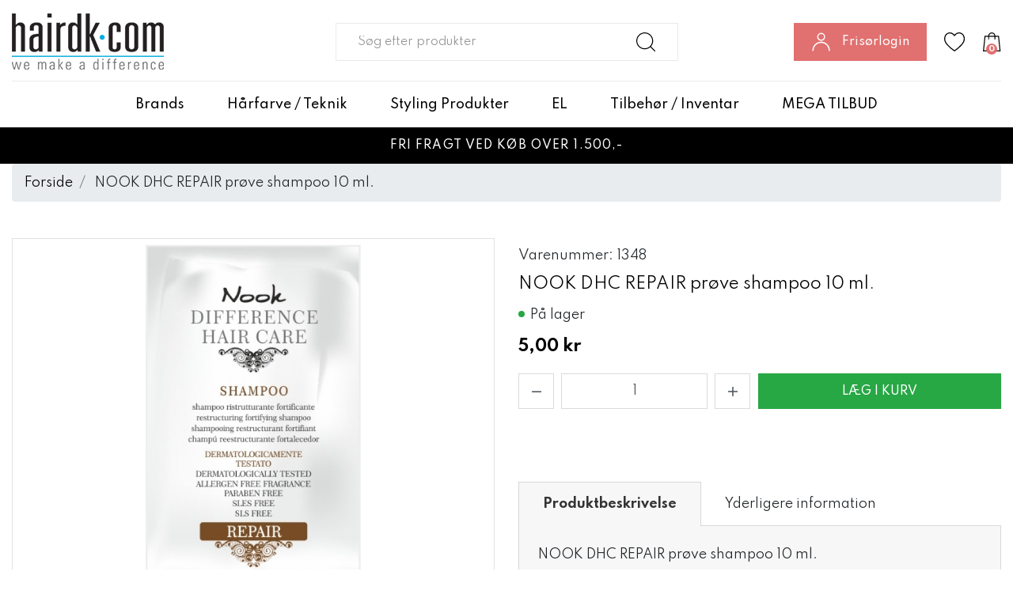

--- FILE ---
content_type: text/html; charset=UTF-8
request_url: https://hairdk.com/nook-dhc-repair-prove-shampoo-10-ml
body_size: 15850
content:
<!DOCTYPE html><!--[if lt IE 7 ]><html lang="da" id="top" class="no-js ie6"> <![endif]--> <!--[if IE 7 ]><html lang="da" id="top" class="no-js ie7"> <![endif]--> <!--[if IE 8 ]><html lang="da" id="top" class="no-js ie8"> <![endif]--> <!--[if IE 9 ]><html lang="da" id="top" class="no-js ie9"> <![endif]--> <!--[if (gt IE 9)|!(IE)]><!--><html lang="da" id="top" class="no-js"> <!--<![endif]--><head><meta http-equiv="Content-Type" content="text/html; charset=utf-8" /><title>NOOK DHC REPAIR prøve shampoo 10 ml.</title><meta name="description" content="&lt;p&gt;NOOK DHC REPAIR pr&amp;oslash;ve shampoo 10 ml.&lt;/p&gt;" /><meta name="keywords" content="Hairdk.com ApS" /><meta name="robots" content="INDEX,FOLLOW" /><link rel="shortcut icon" href="https://hairdk.com/media/favicon/default/Hairdk-Favicon.png" type="image/x-icon" /><link rel="stylesheet" href="https://hairdk.com/js/calendar/calendar-win2k-1.css" /><link rel="stylesheet" href="https://hairdk.com/skin/frontend/salecto/sblank/css/bootstrap.css" media="all" /><link rel="stylesheet" href="https://hairdk.com/skin/frontend/salecto/sblank/css/allfonts.css" media="all" /><link rel="stylesheet" href="https://hairdk.com/skin/frontend/salecto/sblank/css/salecto/advancemenu/advancemenu.css" media="all" /><link rel="stylesheet" href="https://hairdk.com/skin/frontend/salecto/sblank/ajaxcart/growler.css" media="all" /><link rel="stylesheet" href="https://hairdk.com/skin/frontend/salecto/sblank/ajaxcart/modalbox.css" media="all" /><link rel="stylesheet" href="https://hairdk.com/skin/frontend/salecto/default/salecto/blog/css/blog.css" media="all" /><link rel="stylesheet" href="https://hairdk.com/skin/frontend/salecto/sblank/exactsearch/exactsearch.css" media="all" /><link rel="stylesheet" href="https://hairdk.com/skin/frontend/salecto/default/menumanager/css/menumanagerlibrary.css" media="all" /><link rel="stylesheet" href="https://hairdk.com/skin/frontend/salecto/default/menumanager/css/jquery.mmenu.css" media="all" /><link rel="stylesheet" href="https://hairdk.com/skin/frontend/salecto/default/menumanager/css/jquery.mmenu.positioning.css" media="all" /><link rel="stylesheet" href="https://hairdk.com/skin/frontend/salecto/default/menumanager/css/jquery.mmenu.borderstyle.css" media="all" /><link rel="stylesheet" href="https://hairdk.com/skin/frontend/salecto/default/menumanager/css/jquery.mmenu.fullscreen.css" media="all" /><link rel="stylesheet" href="https://hairdk.com/skin/frontend/salecto/sblank/menumanager/css/menumanager.css" media="all" /><link rel="stylesheet" href="https://hairdk.com/skin/frontend/salecto/default/css/dynamicnew.css" media="all" /><link rel="stylesheet" href="https://hairdk.com/skin/frontend/salecto/default/css/salecto/sidenav.css" media="all" /><link rel="stylesheet" href="https://hairdk.com/skin/frontend/salecto/default/css/salecto/cnxsearch.css" media="all" /><link rel="stylesheet" href="https://hairdk.com/skin/frontend/salecto/sblank/css/owl.carousel.css" media="all" /><link rel="stylesheet" href="https://hairdk.com/skin/frontend/salecto/haird/css/slick.css" media="all" /><link rel="stylesheet" href="https://hairdk.com/skin/frontend/salecto/sblank/css/jquery.fancybox.min.css" media="all" /><link href="https://hairdk.com/blog/rss" rel="alternate" type="application/rss+xml" /><link rel="canonical" href="https://hairdk.com/nook-dhc-repair-prove-shampoo-10-ml" /> <!--[if (lte IE 8) & (!IEMobile)]><link rel="stylesheet" href="https://hairdk.com/skin/frontend/salecto/default/css/styles-ie8.css" media="all" /><link rel="stylesheet" href="https://hairdk.com/skin/frontend/base/default/css/madisonisland-ie8.css" media="all" /> <![endif]--> <!--[if (gte IE 9) | (IEMobile)]><!--><link rel="stylesheet" href="https://hairdk.com/skin/frontend/salecto/sblank/css/styles.css" media="all" /><link rel="stylesheet" href="https://hairdk.com/skin/frontend/salecto/haird/css/customize.css" media="all" /> <!--<![endif]--><meta name="viewport" content="initial-scale=1.0, width=device-width" />  <script data-footer-js-skip="true">(function(i,s,o,g,r,a,m){i['GoogleAnalyticsObject']=r;i[r]=i[r]||function(){(i[r].q=i[r].q||[]).push(arguments)},i[r].l=1*new Date();a=s.createElement(o),m=s.getElementsByTagName(o)[0];a.async=1;a.src=g;m.parentNode.insertBefore(a,m)})(window,document,'script','//www.google-analytics.com/analytics.js','ga');ga('create','UA-170498672-1','hairdk.com');ga('set','anonymizeIp',false);ga('send','pageview');</script> <meta name="twitter:card" content="product" /><meta name="twitter:site" content="@" /><meta name="twitter:creator" content="@" /><meta name="twitter:title" content="NOOK DHC REPAIR prøve shampoo 10 ml." /><meta name="twitter:description" content="" /><meta name="twitter:image" content="https://hairdk.com/media/catalog/product/x/9/x950.jpg" /><meta name="twitter:data1" content="kr5" /><meta name="twitter:label1" content="PRICE" /><meta name="twitter:data2" content="DK" /><meta name="twitter:label2" content="LOCATION" /><meta property="og:site_name" content="Forretningsvining" /><meta property="og:type" content="product.item" /><meta property="og:url" content="https://hairdk.com/nook-dhc-repair-prove-shampoo-10-ml" /><meta property="og:title" content="NOOK DHC REPAIR prøve shampoo 10 ml." /><meta property="og:description" content="" /><meta property="og:image" content="https://hairdk.com/media/catalog/product/x/9/x950.jpg" /><meta property="product:retailer_item_id" content="1348" /><meta property="product:price:amount" content="5" /><meta property="product:price:currency" content="DKK" /><meta property="product:availability" content="in stock" /><meta property="product:condition" content="new" /><style>.btn-success{background-color:#28a745 !important;border-color:#28a745 !important}.btn-success:hover,.btn-success:focus,.btn-success:not(:disabled):not(.disabled):active{background-color:#218838 !important;border-color:#1e7e34 !important}button#http\:\/\/hairdk\.stag1\.salecto\.dk\/checkout\/cart\/{background-color:#28a745 !important;border-color:#28a745 !important}button#http\:\/\/hairdk\.stag1\.salecto\.dk\/checkout\/cart\/:hover{background-color:#218838 !important;border-color:#1e7e34 !important}.free-shipping-amout.container{margin-top:0 !important;margin-bottom:30px}#header-cart>div.free-shipping-amout{margin:0 auto;padding:5px 15px}p>a:hover{font-weight:500 !important}p>a{font-weight:500 !important}.footer-col a{font-weight:500}.sidebar{border:1px solid #eaeaea !important;padding:20px !important}p.tagline_2_fontsize_15.text{font-weight:500;line-height:26px;padding-top:5px}strong.tagline_1_fontsize_15.heading{font-size:18px}span.btn.slider_btn_15{background-color:black !important;text-transform:uppercase;font-weight:500}@media only screen and (min-width:1200px){.salecto-topmenu .salecto-submenu ul li.level-1 a:hover{text-decoration:underline;color:#e17070 !important}li.level-1:before{content:"\f054";font-family:'Font Awesome 5 Pro';font-size:13px;padding-right:5px}a.maincategory{padding-top:10px}}@media only screen and (min-width:600px){.banner-content .slide-html-content{padding:45px}}.old-price>span.price-excluding-tax{display:none}.block.block-list.block-compare{display:none}.block.block-reorder{display:none}.mm-listitem .mm-btn_next:before{border:1px solid #bebebe}</style><meta name="facebook-domain-verification" content="l6fdknt3hdjkzeixa4vlx1vh4ywkm1" /><style>.price-box span.price{color:#000 !important}.price-box span.price:hover{color:#000 !important}.nav-primary a{color:#000 !important}.nav-primary a:hover{color:#000 !important}.button{background:#000 none repeat scroll 0 0 !important}.button:hover{background:#3a3a3a none repeat scroll 0 0 !important}.button{color:#fff !important}.button:hover{color:#fff !important}</style></head><body class=" catalog-product-view catalog-product-view product-nook-dhc-repair-prove-shampoo-10-ml"><div class="absolute-top"></div><div id="global-notices"> <noscript><div class="global-site-notice noscript"><div class="notice-inner"><p> <strong>Det lader til at JavaScript er deaktiveret i din browser.</strong><br /> Du skal have JavaScript slået til i din browser for at kunne bruge alle funktionerne på dette website.</p></div></div> </noscript></div><div id="header"><div class="page-header"><div class="main-header"><div class="container"><div class="row"><div class="col-6 col-xl-3 logo-col"> <a href="#mheader-nav" class="skip-link skip-link2 header-nav d-xl-none pr-3 mr-2"> <img alt="bar" class="d-block" src="https://hairdk.com/skin/frontend/salecto/haird/images/bar.png" /> <span class="d-block d-xl-none"><small>Menu</small></span> </a> <a class="logo" href="https://hairdk.com/"><img src="https://hairdk.com/media/salecto/logo_1.png" alt="HairDk" /></a></div><div id="header-search" class="col-12 col-xl-6 d-flex align-items-center search search-default skip-content search-col justify-content-center"><div class="search_mini_form-container"><form id="search_mini_form" action="https://hairdk.com/catalogsearch/result/" method="get"><div class="input-group"> <input id="search" type="search" name="q" value="" class="form-control required-entry" maxlength="128" placeholder="Søg efter produkter" /> <span class="input-group-append"> <button type="submit" title="Søg" class="btn btn-light input-group-text"> <img alt="search" src="https://hairdk.com/skin/frontend/salecto/haird/images/search.svg" /> </button> </span></div><div id="search_autocomplete" class="search-autocomplete"></div></form></div></div><div class="col-6 col-xl-3 cart-col d-flex align-items-center justify-content-end"><div class="skip-links header-right"> <a href="#header-search" class="skip-link skip-link2 header-search head-link d-xl-none" id="search-icon"> <img alt="search" class="d-block" src="https://hairdk.com/skin/frontend/salecto/haird/images/search.svg" /> </a> <a href="https://hairdk.com/customer/account/login/" class="head-link user-link"> <img alt="user" class="d-block d-xl-none" src="https://hairdk.com/skin/frontend/salecto/haird/images/user.svg" /> <img alt="user-white" class="d-none d-xl-block" src="https://hairdk.com/skin/frontend/salecto/haird/images/user-white.png" /> <span class="d-none d-xl-block">Frisørlogin</span> </a> <a href="https://hairdk.com/customer/account/login/" class="head-link"> <img alt="wishlist" class="d-block" src="https://hairdk.com/skin/frontend/salecto/haird/images/wishlist.svg" /> </a><div class="header-minicart d-inline-flex "><a href="https://hairdk.com/checkout/cart/?___SID=U" data-target-element="#header-cart" class="head-link skip-link skip-cart no-count"> <img src="https://hairdk.com/skin/frontend/salecto/haird/images/cart.svg" /> <span class="badge">0</span> </a><div id="header-cart" class="dropdown-menu card block block-cart skip-content position-absolute"><div id="minicart-error-message" class="alert alert-danger"></div><div id="minicart-success-message" class="alert alert-success"></div><div class="card-header"> Din indkøbskurv <a class="close skip-link-close" href="#" title="Luk">×</a></div><div class="minicart-wrapper"><p class="empty">Din indkøbskurv er tom.</p></div></div></div></div></div></div></div></div></div><div class="main-menu"><div class="container"><div id="mheader-nav"><div class="menumanager-pc salecto-menumanager"><ul id="salecto-topmenu" class="salecto-topmenu navbar-nav desktop-menumanager"><li class="desktop-nav-menu salecto-level0 nav-10 long-submenu" id="nav-10"> <a class="salecto-label " href="https://hairdk.com/brands" > Brands </a><div class="salecto-submenu blind sub_left position_auto" id="submenu-10"><ul class="row salecto-maincontent" ><li class="col-salecto-cms-products-category columncount-3"> <a href="//hairdk.com/brands/nook-nature/magic-arganoil-serie" class="maincategory has-children" >Magic ArganOil serie</a><ul><li class="level-1 "><a href="//hairdk.com/brands/nook-nature/magic-arganoil-serie/ny-magic-argan-oil-til-alle-hartyper" class=" " >Magic Arganoil - Til alle hårtyper</a></li><li class="level-1 "><a href="//hairdk.com/brands/nook-nature/magic-arganoil-serie/magic-argan-oil-nectar-color-serie-farvebevarende" class=" " >Nook NECTAR Color serie farvebevarende</a></li><li class="level-1 "><a href="//hairdk.com/brands/nook-nature/magic-arganoil-serie/nook-magic-arganoil-curly-forever" class=" " >NOOK MAGIC ARGANOIL CURLY FOREVER</a></li><li class="level-1 "><a href="//hairdk.com/brands/nook-nature/magic-arganoil-serie/argan-oil-discipline-anti-frizz-serie" class=" " >Argan Oil - Discipline anti frizz serie</a></li><li class="level-1 "><a href="//hairdk.com/brands/nook-nature/magic-arganoil-serie/argan-oil-extra-volumen" class=" " >Argan Oil - Extra Volumen</a></li><li class="level-1 "><a href="//hairdk.com/brands/nook-nature/magic-arganoil-serie/nook-wonderfull" class=" " >Nook Wonderfull - Repair serie</a></li><li class="level-1 "><a href="//hairdk.com/brands/nook-nature/magic-arganoil-serie/nook-ritual-blonde" class=" " >Nook Blonde story - Til blond og gråt hår</a></li><li class="level-1 "><a href="//hairdk.com/brands/nook-face-and-body-produkter" class=" " >NOOK face and body produkter</a></li></ul><a href="//hairdk.com/brands/nook-silver-shampoo" class="maincategory " >Nook Silver shampoo</a><a href="//hairdk.com/brands/nook-nature/nook-ny" class="maincategory " >Solar Protective - Sol serie</a><a href="//hairdk.com/brands/nook-nature/difference-hair-care-dhc" class="maincategory has-children" >Difference hair care (DHC)</a><ul><li class="level-1 "><a href="//hairdk.com/brands/nook-nature/difference-hair-care-dhc/dhc-repair-serie" class=" " >DHC REPAIR serie - Genopbyggende serie</a></li><li class="level-1 "><a href="//hairdk.com/brands/nook-nature/difference-hair-care-dhc/dhc-leniderm-smoothing-serie" class=" " >DHC Leniderm smoothing serie - Ekstra blød og fugtgivende</a></li><li class="level-1 "><a href="//hairdk.com/brands/nook-nature/difference-hair-care-dhc/dhc-re-balance-fedtet-har-harbund" class=" " >DHC RE-Balance (fedtet hår/hårbund)</a></li><li class="level-1 "><a href="//hairdk.com/brands/nook-nature/difference-hair-care-dhc/nook-dhc-energizing-shampoo-500-ml-mod-hartab" class=" " >DHC Energizing (hårtab)</a></li><li class="level-1 "><a href="//hairdk.com/brands/nook-nature/difference-hair-care-dhc/dhc-purifying-anti-skael" class=" " >DHC Purifying anti skæl</a></li><li class="level-1 "><a href="//hairdk.com/brands/nook-nature/difference-hair-care-dhc/test" class=" " >DHC Remedy Active Pre Peeling</a></li></ul><a href="//hairdk.com/mysalon-serie/luse-produkter" class="maincategory " >Luse Serie (mod Lus)</a></li><li class="col-salecto-cms-products-category columncount-3"> <a href="//hairdk.com/brands/new-beauty-family-serie" class="maincategory has-children" >NEW Beauty Family Serie</a><ul><li class="level-1 "><a href="//hairdk.com/brands/new-beauty-family-serie/beauty-family-comfort-aromatic-til-alt-slags-har" class=" " >Beauty Family Comfort Aromatic - Til alt slags hår. </a></li><li class="level-1 "><a href="//hairdk.com/brands/new-beauty-family-serie/beauty-family-mycurly" class=" " >Beauty Family Mycurly - Til krøllet eller permanet krøllet hår</a></li><li class="level-1 "><a href="//hairdk.com/brands/new-beauty-family-serie/beauty-family-ageless-til-odelagt-og-stresset-har" class=" " >Beauty Family Ageless - Til ødelagt og stresset hår</a></li><li class="level-1 "><a href="//hairdk.com/brands/new-beauty-family-serie/beauty-family-harmony-til-tort-og-glanslost-har" class=" " >Beauty Family Harmony - Til tørt og glansløst hår</a></li><li class="level-1 "><a href="//hairdk.com/brands/new-beauty-family-serie/beauty-family-sweetness" class=" " >Beauty Family Sweetness - Til fint og tyndt hår</a></li></ul><a href="//hairdk.com/brands/nook-nature/beauty-family-serie" class="maincategory has-children" >Nook Beauty Family Organic</a><ul><li class="level-1 "><a href="//hairdk.com/brands/nook-nature/beauty-family-serie/nook-beauty-family-organic-conditioner-biancospino-aloe-vera-til-dagligt-brug" class=" " >(biancospino&aloe vera) til dagligt brug.</a></li><li class="level-1 "><a href="//hairdk.com/brands/nook-nature/beauty-family-serie/nook-beauty-family-organic-avena-riso-til-fint-har" class=" " >(avena&riso) til fint hår. </a></li><li class="level-1 "><a href="//hairdk.com/brands/nook-nature/beauty-family-serie/nook-beauty-family-organic-serie-maqui-cocco-til-tort-og-odelagt-har" class=" " >(maqui&cocco) til tørt og ødelagt hår.</a></li><li class="level-1 "><a href="//hairdk.com/brands/nook-nature/beauty-family-serie/nook-beauty-family-organic-serie-zucca-luppolo-for-straight-and-frizzy-hair" class=" " >(zucca&luppolo) FOR STRAIGHT AND FRIZZY HAIR.</a></li><li class="level-1 "><a href="//hairdk.com/brands/nook-nature/beauty-family-serie/nook-beauty-family-organic-serie-pompelmo-rosa-kiwi-til-krollet-eller-wave-har" class=" " >(pompelmo rosa&kiwi) til krøllet eller wave hår</a></li><li class="level-1 "><a href="//hairdk.com/brands/nook-nature/beauty-family-serie/nook-beauty-family-organic-serie-romice-dattero-til-kemisk-behandlet-har" class=" " >(romice&dattero) til kemisk behandlet hår. </a></li><li class="level-1 "><a href="//hairdk.com/brands/nook-nature/beauty-family-serie/nook-beauty-family-organic-serie-castagna-equiseto-til-langt-har-hjaelper-med-split-ender" class=" " >(castagna&equiseto) til langt hår. hjælper med split ender </a></li><li class="level-1 "><a href="//hairdk.com/brands/nook-nature/beauty-family-serie/nook-beauty-family-organic-serie-basilico-mandorla-til-tort-og-traet-har" class=" " >(basilico&mandorla) til tørt og træt hår </a></li></ul></li><li class="col-salecto-cms-products-category columncount-3"> <a href="//hairdk.com/brands/puring" class="maincategory has-children" >Puring Care</a><ul><li class="level-1 "><a href="//hairdk.com/brands/puring/richness-til-tort-og-stresset-har" class=" " >01 Richness - til tørt og stresset hår</a></li><li class="level-1 "><a href="//hairdk.com/brands/puring/02-smoothing-til-frizzy-og-porost-har" class=" " >02 Smoothing - Til Frizzy og porøst hår.</a></li><li class="level-1 "><a href="//hairdk.com/brands/puring/rehab-til-krollet-har-anti-frizz" class=" " >03 Rehab - til krøllet hår / anti frizz</a></li><li class="level-1 "><a href="//hairdk.com/brands/puring/keepcolor-til-farvet-har" class=" " >04 Keepcolor - Til farvet hår</a></li><li class="level-1 "><a href="//hairdk.com/brands/puring/hydrargan" class=" " >05 Hydrargan - Til Normalt og tørt hår.</a></li><li class="level-1 "><a href="//hairdk.com/brands/puring/everyday-til-alle-hartyper" class=" " >06 Everyday - til alle hårtyper</a></li><li class="level-1 "><a href="//hairdk.com/brands/puring/07-energy-force-mod-hartab" class=" " >07 Energy-force - Mod hårtab</a></li><li class="level-1 "><a href="//hairdk.com/brands/puring/pureclean-anti-skael-shampoo" class=" " >08 Pureclean - Anti skæl shampoo</a></li><li class="level-1 "><a href="//hairdk.com/brands/puring/09-silvershampoo" class=" " >09 Silver Tutto Shampoo</a></li><li class="level-1 "><a href="//hairdk.com/brands/puring/10-recon-struction" class=" " >10 RECONSTRUCTION - Genopbyggende</a></li><li class="level-1 "><a href="//hairdk.com/brands/puring/11-volumeup-volumen-serie" class=" " >11 Volumeup - Volumen serie</a></li></ul><a href="//hairdk.com/brands/tree3-serie" class="maincategory has-children" >Three3 Serie</a><ul><li class="level-1 "><a href="//hairdk.com/brands/tree3-serie/tree3-daily-serien" class=" " >Tree3 Daily serie</a></li><li class="level-1 "><a href="//hairdk.com/brands/tree3-serie/tree3-curl-serien" class=" " >Tree3 Curl serie</a></li><li class="level-1 "><a href="//hairdk.com/brands/tree3-serie/tree3-hydrating-serien" class=" " >Tree3 Hydrating serie</a></li><li class="level-1 "><a href="//hairdk.com/brands/tree3-serie/tree3-relaxing-serie" class=" " >Tree3 Relaxing serie</a></li><li class="level-1 "><a href="//hairdk.com/brands/tree3-serie/nyo" class=" " >NYO</a></li></ul></li></ul></div></li><li class="desktop-nav-menu salecto-level0 nav-14 long-submenu" id="nav-14"> <a class="salecto-label " href="https://hairdk.com/farve " > Hårfarve / Teknik </a><div class="salecto-submenu blind sub_left" id="submenu-14"><ul class="row salecto-maincontent" ><li class="col-salecto-cms-products-category columncount-2"> <a href="//hairdk.com/farve/ny-kategori" class="maincategory " >Nook Origin Color 100 ml. med reduceret ammoniak</a><a href="//hairdk.com/farve/rest-farver-loreal-id-mm" class="maincategory " >NOOK VIRGIN COLOR FRI for AMMONIAK, PPD og PARABENER</a><a href="//hairdk.com/farve/tutto" class="maincategory " >TUTTO Farver 100 ml. med ammoniak</a><a href="//hairdk.com/farve/nook-flow-deimi-gloss-farver" class="maincategory " >Nook FLOW gloss farver</a><a href="//hairdk.com/farve/nook-smart-color-10-min" class="maincategory " >Nook SMART Color 10 min</a><a href="//hairdk.com/farve/refectocil" class="maincategory " >Øjenbrynsfarve / RefectoCil farver</a><a href="//hairdk.com/farve/nyo-express-toner-10-min" class="maincategory " >NYO Express toner 10 min</a><a href="//hairdk.com/farve/hairpassion-metal-pastel" class="maincategory " >Hairpassion Metal / Pastel</a><a href="//hairdk.com/farve/farvekort" class="maincategory " >Farvekort</a></li><li class="col-salecto-cms-products-category columncount-2"> <a href="//hairdk.com/farve/lysning" class="maincategory " >Afblegning / Lysning</a><a href="//hairdk.com/farve/afrens" class="maincategory " >Afrensning</a><a href="//hairdk.com/farve/permanent" class="maincategory " >Permanentvæske</a><a href="//hairdk.com/farve/refectocil" class="maincategory " >RefectoCil farver</a><a href="//hairdk.com/farve/zerran" class="maincategory " >OMNIPLEX</a><a href="//hairdk.com/farve/beise" class="maincategory " >Beise / Oxidant</a><a href="//hairdk.com/farve/crazy-color" class="maincategory " >Crazy Color</a><a href="//hairdk.com/farve/color-mask-farve-bombe" class="maincategory " >Color mask / Farve bombe</a><a href="//hairdk.com/mysalon-serie/tutto-silver-shampoo-350-ml" class="maincategory " >Silver shampoo / No yellow</a></li></ul></div></li><li class="desktop-nav-menu salecto-level0 nav-15 long-submenu" id="nav-15"> <a class="salecto-label " href="https://hairdk.com/mysalon-serie" > Styling Produkter </a><div class="salecto-submenu blind sub_left" id="submenu-15"><ul class="row salecto-maincontent" ><li class="col-salecto-cms-products-category columncount-3"> <a href="//hairdk.com/mysalon-serie/artimas" class="maincategory " >Nook Artisan Serie</a><a href="//hairdk.com/mysalon-serie/my-salon" class="maincategory " >My Salon Serie</a><a href="//hairdk.com/mysalon-serie/one-serie" class="maincategory " >ONE serie</a><a href="//hairdk.com/mysalon-serie/dcm-styling" class="maincategory " >DCM Styling Serie</a><a href="//hairdk.com/mysalon-serie/mokela" class="maincategory " >Mokela / Tørshampoo</a><a href="//hairdk.com/brands/hairpassion/styling-finishing" class="maincategory " >Hairpassion</a><a href="//hairdk.com/brands/tree3-serie/tree3-styling" class="maincategory " >Tree3 STYLING</a></li><li class="col-salecto-cms-products-category columncount-3"> <a href="//hairdk.com/mysalon-serie/pure-simple" class="maincategory " >Pure & Simple</a><a href="//hairdk.com/mysalon-serie/bornefarvespray" class="maincategory " >Børnefarvespray</a><a href="//hairdk.com/mysalon-serie/l-oreal-hair-touch-up" class="maincategory " >L'Oréal Hair Touch Up</a><a href="//hairdk.com/mysalon-serie/nama-rupa" class="maincategory " >Tanning spray / Hånd creme mm</a></li><li class="col-salecto-cms-products-category columncount-3"> <a href="//hairdk.com/mysalon-serie/voks" class="maincategory " >Voks</a><a href="//hairdk.com/mysalon-serie/olier-serum" class="maincategory " >Olier / Serum</a><a href="//hairdk.com/mysalon-serie/harlak" class="maincategory " >Hårlak</a><a href="//hairdk.com/mysalon-serie/mousse" class="maincategory " >Mousse</a><a href="//hairdk.com/mysalon-serie/varmebeskyttende" class="maincategory " >Varmebeskyttende</a></li></ul></div></li><li class="desktop-nav-menu salecto-level0 nav-16 long-submenu" id="nav-16"> <a class="salecto-label " href="https://hairdk.com/elartikler" > EL </a><div class="salecto-submenu blind sub_left" id="submenu-16"><ul class="row salecto-maincontent" ><li class="col-salecto-cms-products-category columncount-1"> <a href="//hairdk.com/elartikler/fontorre" class="maincategory " >Føntørre</a><a href="//hairdk.com/elartikler/trimmer" class="maincategory " >Trimmer</a><a href="//hairdk.com/elartikler/glatjern" class="maincategory " >Glatjern</a><a href="//hairdk.com/elartikler/kroljern" class="maincategory " >Krøljern</a><a href="//hairdk.com/elartikler/diffusere" class="maincategory " >Diffusere</a></li></ul></div></li><li class="desktop-nav-menu salecto-level0 nav-17 long-submenu" id="nav-17"> <a class="salecto-label " href="https://hairdk.com/inventar" > Tilbehør / Inventar </a><div class="salecto-submenu blind sub_left" id="submenu-17"><ul class="row salecto-maincontent" ><li class="col-salecto-cms-products-category columncount-3"> <a href="//hairdk.com/inventar/staniol-alu" class="maincategory " >Staniol / Alu</a><a href="//hairdk.com/inventar/handsker" class="maincategory " >Handsker</a><a href="//hairdk.com/inventar/highlight-papir" class="maincategory " >Highlight papir</a><a href="//hairdk.com/inventar/desinfektions-produkter" class="maincategory " >Desinfektions produkter / Corona produkter</a><a href="//hairdk.com/inventar/klippe-farveslag" class="maincategory " >Klippeslag/Farveforklæde</a><a href="//hairdk.com/inventar/bob-tuo-handklaeder" class="maincategory " >Håndklæder</a><a href="//hairdk.com/inventar/bestillingsboger" class="maincategory " >Bestillingsbøger - Behandlingskort</a><a href="//hairdk.com/inventar/vandforstover" class="maincategory " >Vandforstøver</a><a href="//hairdk.com/inventar/harnale-harklemmer" class="maincategory " >Hårnåle / Hårklemmer og Diverse</a><a href="//hairdk.com/inventar/spidspapir" class="maincategory " >Spidspapir</a><a href="//hairdk.com/inventar/gummikost" class="maincategory " >Gummikost</a><a href="//hairdk.com/inventar/slik" class="maincategory " >Slik</a></li><li class="col-salecto-cms-products-category columncount-3"> <a href="//hairdk.com/inventar/kamme-og-borster" class="maincategory " >Kamme</a><a href="//hairdk.com/inventar/borster" class="maincategory " >Børster</a><a href="//hairdk.com/inventar/knive-og-blade" class="maincategory " >Knive og blade</a><a href="//hairdk.com/inventar/farvepensel-farveskal" class="maincategory " >Farvepensel / Farveskål</a><a href="//hairdk.com/farve/spoler" class="maincategory " >Spoler </a><a href="//hairdk.com/inventar/vat" class="maincategory " >Vat</a><a href="//hairdk.com/inventar/farvefjerne" class="maincategory " >Farvefjerner</a><a href="//hairdk.com/inventar/spartel-boards" class="maincategory " >Spartel / Boards</a><a href="//hairdk.com/inventar/vaegt-minut-ur" class="maincategory " >Vægt / Minut ur</a><a href="//hairdk.com/inventar/haetter-lysning-permanent" class="maincategory " >Hætter / Lysning / Permanent</a><a href="//hairdk.com/inventar/brillebeskytter" class="maincategory " >Brillebeskytter</a><a href="//hairdk.com/inventar/tilbehor-til-farvning" class="maincategory " >Tilbehør til farvning</a></li><li class="col-salecto-cms-products-category columncount-3"> <a href="//hairdk.com/inventar/inventar" class="maincategory " >Nakkespejl / Nakkepude / Spiralholder føn</a><a href="//hairdk.com/inventar/mobler" class="maincategory " >Møbler</a><a href="//hairdk.com/inventar/sakse" class="maincategory has-children" >Sakse</a><ul><li class="level-1 "><a href="//hairdk.com/inventar/sakse/jowell" class=" " >Jowell / e-kwip</a></li><li class="level-1 "><a href="//hairdk.com/inventar/sakse/matsuzaki" class=" " >Matsuzaki</a></li><li class="level-1 "><a href="//hairdk.com/inventar/sakse/bushido" class=" " >Leadercam</a></li><li class="level-1 "><a href="//hairdk.com/inventar/sakse/e-kwip" class=" " >Fanzy sakse</a></li><li class="level-1 "><a href="//hairdk.com/inventar/sakse/tilbehor" class=" " >Tilbehør</a></li></ul><a href="//hairdk.com/inventar/plakater-reklame" class="maincategory " >Plakater / Reklame / Stander</a><a href="//hairdk.com/inventar/rullebord-farvebord" class="maincategory " >Rullebord / Farvebord</a></li></ul></div></li><li class="desktop-nav-menu salecto-level0 nav-22 long-submenu" id="nav-22"> <a class="salecto-label anchor_text" href="https://hairdk.com/inventar/restsalg-nedsat" > MEGA TILBUD </a></li></ul></div></div></div></div><div class="tagline-block-wrapper"><div class="container"><p>Fri fragt ved k&oslash;b over 1.500,-</p></div></div></div><div class="main"><div id="breadcrumbs"><div class="container"><ol class="breadcrumb"><li class=" breadcrumb-item home"> <a href="https://hairdk.com/" title="Gå til forside">Forside</a></li><li class=" breadcrumb-item product"> NOOK DHC REPAIR prøve shampoo 10 ml.</li></ol></div></div><div id="global-messages"><div class="container"></div></div><div id="content"><div class="col-main"><div class="container"><div id="messages_product_view"></div><div class="product-view"><form action="https://hairdk.com/checkout/cart/add/uenc/aHR0cHM6Ly9oYWlyZGsuY29tL25vb2stZGhjLXJlcGFpci1wcm92ZS1zaGFtcG9vLTEwLW1sP19fX1NJRD1V/product/1063/" method="post" id="product_addtocart_form" > <input name="form_key" type="hidden" value="JL5gUPV3lpy0p2wE" /><div class="no-display"> <input type="hidden" name="product" value="1063" /> <input type="hidden" name="related_product" id="related-products-field" value="" /></div><div class="row"><div class="col-12 col-lg-6 mb-5 product-media"><div class="product-gallery-inner"><div class="product-image product-image-zoom"><div class="product-image-gallery border"> <a href="https://hairdk.com/media/catalog/product/cache/1/image/800x800/9df78eab33525d08d6e5fb8d27136e95/x/9/x950/nookdhcrepairprveshampoo10ml-31.jpg" class="fancybox" data-fancybox="product_images"> <img id="image-main" class="gallery-image visible " src="https://hairdk.com/media/catalog/product/cache/1/image/800x800/9df78eab33525d08d6e5fb8d27136e95/x/9/x950/nookdhcrepairprveshampoo10ml-31.jpg" alt="NOOK DHC REPAIR prøve shampoo 10 ml." title="NOOK DHC REPAIR prøve shampoo 10 ml." width="800" height="800" /> </a></div></div><ul class="more-views product-thumbnail-slider list-inline"><li class="list-inline-item border"> <a class="img-thumbnail" href="https://hairdk.com/media/catalog/product/cache/1/image/800x800/9df78eab33525d08d6e5fb8d27136e95/x/9/x950/nookdhcrepairprveshampoo10ml-31.jpg" title="NOOK DHC REPAIR prøve shampoo 10 ml." data-image-index="main" data-fancybox="media_images"> <img src="https://hairdk.com/media/catalog/product/cache/1/thumbnail/112x108/9df78eab33525d08d6e5fb8d27136e95/x/9/x950/nookdhcrepairprveshampoo10ml-11.jpg" width="112" height="108" alt="NOOK DHC REPAIR prøve shampoo 10 ml." /> </a></li></ul></div></div><div class="col-12 col-lg-6 mb-5 product-details"><div class="card add-to-cart-panel border-0 mb-2 "><div class="product-attribute-sku"> Varenummer: 1348</div><div class="card-title"><h1>NOOK DHC REPAIR prøve shampoo 10 ml.</h1></div><div class="card-body p-0"><div class="product-extra-info"><p class="availability in-stock"> <span class="label label-success">På lager</span></p></div><div class="price-info"><div class="price-box"><div class="regular-price" id="product-price-1063"> <span class="price">5,00 kr</span></div></div><div class="tier-prices-box"></div></div><div class="add-to-cart-wrapper"><div class="add-to-box"><div class="add-to-cart"><div class="atc-col"><div class="input-group qty-wrapper"><div class="input-group-prepend minus" onclick="minus();"><div class="input-group-text"><i class="fal fa-minus"></i></div></div> <input type="text" pattern="\d*" name="qty" id="qty" maxlength="12" value="1" title="Antal" class="form-control text-center" /><div class="input-group-append plus" onclick="plus();"><div class="input-group-text"><i class="fal fa-plus"></i></div></div></div> <script>function plus(){var old_qty=document.getElementById("qty").value;document.getElementById("qty").value=parseInt(old_qty)+1;}
function minus(){var old_qty=document.getElementById("qty").value;if(parseInt(old_qty)>1){document.getElementById("qty").value=parseInt(old_qty)-1;}}</script> <div class="add-to-cart-buttons"> <button type="button" title="Læg i kurv" class="btn btn-success btn-block" onclick="productAddToCartForm.submit(this)"><i class="fal fa-shopping-cart"></i> Læg i kurv</button></div></div></div><div class="btn-group btn-group-responsive btn-block add-to-links mt-3" role="group"></div></div></div><div class="product-collateral toggle-content tabs mt-5 mb-5"><dl id="collateral-tabs" class="collateral-tabs"><dt class="tab" tabindex='1'><span>Produktbeskrivelse</span></dt><dd class="tab-container"><div class="tab-content"><div class="std"><p>NOOK DHC REPAIR pr&oslash;ve shampoo 10 ml.</p></div></div></dd><dt class="tab" tabindex='2'><span>Yderligere information</span></dt><dd class="tab-container"><div class="tab-content"><table class="data-table" id="product-attribute-specs-table"><tbody><tr><th class="label font-weight-bold pr-4">Varenummer</th><td class="data">1348</td></tr></tbody></table></div></dd></dl></div></div></div></div></div></form></div></div></div></div></div><div id="footer-before"><div class="container"></div></div><div id="footer"><div class="footer-top"><div class="container"><div class="row"><div class="col-12 col-md-4 col-lg-4"><div class="footer-col footer-social"> <a href="https://hairdk.com/" class="footer-logo"> <img src="https://hairdk.com/skin/frontend/salecto/haird/images/logo.png" alt="HairDk"> </a><div class="links social-media"> <a href="https://www.facebook.com/hairdkcom/?fref=ts" target="_blank"> <i class="footer-social-icon facebook fab fa-facebook-f"></i> </a> <a href="https://www.instagram.com/hairdk.com_danmark_/" target="_blank"> <i class="footer-social-icon instagram fab fa-instagram"></i> </a></div></div></div><div class="col-md-8"><div class="row"><div class="col-6 col-sm-4 col-md-4"><div class="footer-col"><h6 class="footer-title">Kontakt</h6><p>Bredgade 21. 3 sal<br> 1260 København K<br> <a href="mailto:lars@hairdk.com" target="_blank">lars@hairdk.com</a><br> <a href="tel:+45 20 20 15 55">+45 20 20 15 55</a></p></div></div><div class="col-6 col-sm-4 col-md-4"><div class="footer-col"><h6 class="footer-title">Konto</h6><ul><li><a href="https://hairdk.com/customer/account/create/" title="Ansøg om forhandlerlogin">Ansøg om forhandlerlogin</a></li><li><a href="https://hairdk.com/customer/account/login/" title="Frisørlogin">Frisørlogin</a></li><li><a href="/customer/account/login/" title="Min konto">Min konto</a></li><li><a href="https://hairdk.com/onepage/" title="Bestilling">Bestilling</a></li></ul></div></div><div class="col-12 col-sm-4 col-md-4"><div class="footer-col"><h6 class="footer-title">Information</h6><ul><li><a href="/om-hairdk/" title="Om Hairdk">Om Hairdk</a></li><li><a href="/handelsbetingelser/" title="Handelsbetingelser">Handelsbetingelser</a></li><li><a href="/kontakt/" title="Kontakt">Kontakt os</a></li></ul></div></div></div></div></div></div></div><div class="footer-bottom"><div class="container text-center"><div class="payment"><img src="https://hairdk.com/media/wysiwyg/payment.png" alt="payment" /></div></div></div></div><style>.cn_search_popup{border:4px solid #fff;border-top-width:6px;background-color:#fff}.cn_search_popup_triangle{background-color:#fff}.cn_search_popup div.cn_element:hover,.cn_search_popup div.cn_element.active{background:#fff}.cnhighlight{background:#eee}.cn_search_popup div.cn_element .cn_title,.cn_search_popup div.cn_element .regular-price .price,.cn_search_popup div.cn_element,.cn_search_popup div.cn_element a{color:#202020}.cn_search_popup div.cn_element:hover .cn_title,.cn_search_popup div.cn_element:hover .regular-price .price,.cn_search_popup div.cn_element:hover,.cn_search_popup div.cn_element:hover a,.cn_search_popup div.cn_element.active .cn_title,.cn_search_popup div.cn_element.active .regular-price .price,.cn_search_popup div.cn_element.active,.cn_search_popup div.cn_element.active a{color:#000}.cn_search_popup div.cn_element:hover .cnhighlight,.cn_search_popup div.cn_element.active .cnhighlight{background-color:#fff}</style><!--[if IE 8]><style>.cn_search_popup_triangle{display:none}.cn_search_popup{margin-top:-10px}</style><![endif]--><style>.viabill-pricetag-optional-styles .viabill-pricetag-product-text{white-space:normal !important}.viabill-pricetag-optional-styles .viabill-pricetag-product-amount{white-space:normal !important;text-align:left !important}#shopping-cart-totals-table tfoot .viabill-pricetag-optional-styles{max-height:30px !important;overflow:hidden;margin-bottom:0 !important}#checkout-review-table tfoot .viabill-pricetag-optional-styles{max-height:30px !important;overflow:hidden;margin-bottom:0 !important}#checkout-step-payment .viabill-pricetag-optional-styles{margin:0 !important;padding:10px 0 10px 0 !important;height:!important;width:!important;float:!important}</style></pricetag><!--[if lt IE 7]> <script>var BLANK_URL='https://hairdk.com/js/blank.html';var BLANK_IMG='https://hairdk.com/js/spacer.gif';</script> <![endif]--> <script src="https://hairdk.com/js/prototype/prototype.js"></script> <script src="https://hairdk.com/js/lib/jquery/jquery-1.10.2.min.js"></script> <script src="https://hairdk.com/js/lib/jquery/noconflict.js"></script> <script src="https://hairdk.com/js/lib/ccard.js"></script> <script src="https://hairdk.com/js/prototype/validation.js"></script> <script src="https://hairdk.com/js/scriptaculous/builder.js"></script> <script src="https://hairdk.com/js/scriptaculous/effects.js"></script> <script src="https://hairdk.com/js/scriptaculous/dragdrop.js"></script> <script src="https://hairdk.com/js/scriptaculous/controls.js"></script> <script src="https://hairdk.com/js/scriptaculous/slider.js"></script> <script src="https://hairdk.com/js/varien/js.js"></script> <script src="https://hairdk.com/js/varien/form.js"></script> <script src="https://hairdk.com/js/mage/translate.js"></script> <script src="https://hairdk.com/js/mage/cookies.js"></script> <script src="https://hairdk.com/js/varien/product.js"></script> <script src="https://hairdk.com/js/varien/configurable.js"></script> <script src="https://hairdk.com/js/calendar/calendar.js"></script> <script src="https://hairdk.com/js/calendar/calendar-setup.js"></script> <script src="https://hairdk.com/js/salecto/menumanager/menumanager.js"></script> <script src="https://hairdk.com/js/salecto/cnxsearch/main.js"></script> <script src="https://hairdk.com/skin/frontend/salecto/default/js/lib/modernizr.custom.min.js"></script> <script src="https://hairdk.com/skin/frontend/salecto/default/js/lib/selectivizr.js"></script> <script src="https://hairdk.com/skin/frontend/salecto/default/js/lib/matchMedia.js"></script> <script src="https://hairdk.com/skin/frontend/salecto/default/js/lib/matchMedia.addListener.js"></script> <script src="https://hairdk.com/skin/frontend/salecto/default/js/lib/enquire.js"></script> <script src="https://hairdk.com/skin/frontend/salecto/sblank/js/app.js"></script> <script src="https://hairdk.com/skin/frontend/salecto/default/js/lib/jquery.cycle2.min.js"></script> <script src="https://hairdk.com/skin/frontend/salecto/default/js/lib/jquery.cycle2.swipe.min.js"></script> <script src="https://hairdk.com/skin/frontend/salecto/default/js/slideshow.js"></script> <script src="https://hairdk.com/skin/frontend/salecto/default/js/lib/imagesloaded.js"></script> <script src="https://hairdk.com/skin/frontend/salecto/sblank/js/jquery-ui.js"></script> <script src="https://hairdk.com/skin/frontend/salecto/default/ajaxcart/minicart.js"></script> <script src="https://hairdk.com/skin/frontend/salecto/default/ajaxcart/growler.js"></script> <script src="https://hairdk.com/skin/frontend/salecto/default/ajaxcart/modalbox.js"></script> <script src="https://hairdk.com/skin/frontend/salecto/default/ajaxcart/ajaxcart.js"></script> <script src="https://hairdk.com/skin/frontend/salecto/default/js/bundle.js"></script> <script src="https://hairdk.com/skin/frontend/salecto/sblank/js/owl.carousel.js"></script> <script src="https://hairdk.com/skin/frontend/salecto/default/salecto/gua/track_event.js"></script> <script src="https://hairdk.com/skin/frontend/salecto/sblank/menumanager/js/jquery.mmenu.js"></script> <script src="https://hairdk.com/skin/frontend/salecto/default/salectoseo/js/linkchange.js"></script> <script src="https://hairdk.com/skin/frontend/salecto/sblank/js/bootstrap.js"></script> <script src="https://hairdk.com/skin/frontend/salecto/haird/js/slick.js"></script> <script src="https://hairdk.com/skin/frontend/salecto/default/js/lib/elevatezoom/jquery.elevateZoom-3.0.8.min.js"></script> <script src="https://hairdk.com/skin/frontend/salecto/sblank/js/jquery.fancybox.pack.js"></script> <script src="https://hairdk.com/skin/frontend/salecto/haird/js/customize.js" name="js001_last"></script> <script>Mage.Cookies.path='/';Mage.Cookies.domain='.hairdk.com';</script> <script>optionalZipCountries=["HK","IE","MO","PA"];</script> <script>var Translator=new Translate({"HTML tags are not allowed":"HTML tags er ikke tilladt","Please select an option.":"V\u00e6lg venligst en af mulighederne.","This is a required field.":"Feltet skal udfyldes.","Please enter a valid number in this field.":"Indtast venligst kun heltal i dette felt.","The value is not within the specified range.":"V\u00e6rdien er ikke inden for det angivne interval.","Please use numbers only in this field. Please avoid spaces or other characters such as dots or commas.":"Feltet m\u00e5 kun indeholde heltal, ung\u00e5 venligst mellemrum eller andre karakterer s\u00e5som punktum og komma.","Please use letters only (a-z or A-Z) in this field.":"Brug kun bogstaver (a-z or A-Z) i dette felt.","Please use only letters (a-z), numbers (0-9) or underscore(_) in this field, first character should be a letter.":"Brug kun bogstaver (a-z) eller heltal (0-9) eller underscore (_) i dette felt., f\u00f8rste karakter skal v\u00e6re et bogstav.","Please use only letters (a-z or A-Z) or numbers (0-9) only in this field. No spaces or other characters are allowed.":"Brug kun bogstaver (a-z eller A-Z) eller tal (0-9) i dette felt. Ingen mellemrum eller andre tegn.","Please use only letters (a-z or A-Z) or numbers (0-9) or spaces and # only in this field.":"Brug kun bogstaver (a-z eller A-Z) eller tal (0-9) eller mellemrum og # i dette felt.","Please enter a valid phone number. For example (123) 456-7890 or 123-456-7890.":"Indtast venligst et gyldigt telefonnummer, eks. (+45) 10 10 10 10","Please enter a valid fax number. For example (123) 456-7890 or 123-456-7890.":"Indtast et gyldigt faxnummer. F.eks. 12 34 56 78","Please enter a valid date.":"Indtast venligst en gyldig dato.","Please enter a valid email address. For example johndoe@domain.com.":"Ugyldig e-mailadresse","Please use only visible characters and spaces.":"Brug kun synlige tegn og mellemrum.","Please enter more characters or clean leading or trailing spaces.":"Indtast flere tegn eller rene f\u00f8rende eller bageste mellemrum.","Please enter more characters. Password should contain both numeric and alphabetic characters.":"Indtast flere tegn. Adgangskode skal indeholde b\u00e5de numeriske og alfabetiske tegn.","Please make sure your passwords match.":"Kontroller venligst, at dine kodeord er ens.","Please enter a valid URL. Protocol is required (http:\/\/, https:\/\/ or ftp:\/\/)":"Indtast en gyldig URL. Protokol er obligatorisk (http:\/\/, https:\/\/ eller ftp:\/\/)","Please enter a valid URL. For example http:\/\/www.example.com or www.example.com":"Skriv en gyldig URL, f.eks. http:\/\/www.eksempel.dk or www.eksempel.dk","Please enter a valid URL Key. For example \"example-page\", \"example-page.html\" or \"anotherlevel\/example-page\".":"Indtast en gyldig URL-n\u00f8gle. F.eks. \"min-side\", \"min-side.html\" eller \"min-side\/min-underside\".","Please enter a valid XML-identifier. For example something_1, block5, id-4.":"Indtast et gyldigt XML-id. F.eks. blok_1, block5, id-4.","Please enter a valid social security number. For example 123-45-6789.":"Indtast venligst et gyldigt CPR-nummer, eks. 190570-2369.","Please enter a valid zip code. For example 90602 or 90602-1234.":"Indtast venligst et gyldigt postnummer, eks. 6430 eller 8000.","Please enter a valid zip code.":"Indtast venligst et gyldigt postnummer.","Please use this date format: dd\/mm\/yyyy. For example 17\/03\/2006 for the 17th of March, 2006.":"Brug venligst dette datoformat: dd\/mm\/yyyy, eks. 17\/03\/2006 for d. 17. marts 2006.","Please enter a valid $ amount. For example $100.00.":"V\u00e6lg venligst et gyldigt bel\u00f8b i kr. For eksempel kr. 100,00.","Please select one of the above options.":"V\u00e6lg venligst en af mulighederne ovenfor","Please select one of the options.":"V\u00e6lg venligst en af mulighederne","Please select State\/Province.":"V\u00e6lg venligst region","Please enter a number greater than 0 in this field.":"Indtast venligst et tal st\u00f8rre end 0.","Please enter a number 0 or greater in this field.":"Indtast et tal 0 eller st\u00f8rre i dette felt.","Please enter a valid credit card number.":"Indtast venligst et gyldigt kreditkortnummer.","Credit card number does not match credit card type.":"Kortnummer stemmer ikke overens med korttype.","Card type does not match credit card number.":"Korttype stemmer ikke overens med kortnummer.","Incorrect credit card expiration date.":"Forkert udl\u00f8bsdato for kort.","Please enter a valid credit card verification number.":"Indtast venligst en gyldig verifikationskode (CVC).","Please use only letters (a-z or A-Z), numbers (0-9) or underscore(_) in this field, first character should be a letter.":"Feltet m\u00e5 kun indeholde bogstaver (a-z or A-Z), tal (0-9) eller underscore (_), og f\u00f8rste tegn skal v\u00e6re et bogstav.","Please input a valid CSS-length. For example 100px or 77pt or 20em or .5ex or 50%.":"Angiv venligst en gyldig CSS-l\u00e6ngde. For eksempel 100px, 77pt, 20em, .5ex eller 50%.","Text length does not satisfy specified text range.":"Tekstl\u00e6ngden er ikke inden for det tilladte interval.","Please enter a number lower than 100.":"Indtast venligst et tal mindre end 100.","Please select a file":"V\u00e6lg venligst en fil","Please enter issue number or start date for switch\/solo card type.":"Indtast udstedelsesnummer eller startdato for switch\/solo korttypen.","Please wait, loading...":"Vent venligst, henter data...","This date is a required value.":"Denne dato skal udfyldes.","Please enter a valid day (1-%d).":"Indtast en gyldig dag (1-%d).","Please enter a valid month (1-12).":"Indtast venligst en gyldigt m\u00e5ned (1-12).","Please enter a valid year (1900-%d).":"Indtast venligst et gyldigt \u00e5rstal (1900-%d).","Please enter a valid full date":"Indtast venligst en komplet gyldig dato","Complete":"Fuldendt","Add Products":"Tilf\u00f8j produkter","Please choose to register or to checkout as a guest":"V\u00e6lg om du vil registrere dig eller bestille som g\u00e6st","Your order cannot be completed at this time as there is no shipping methods available for it. Please make necessary changes in your shipping address.":"Din ordre kan ikke gennemf\u00f8res da der ikke er nogen tilg\u00e6ngelige leveringsmetoder. Kontroller din leveringsadresse.","Please specify payment method.":"V\u00e6lg en betalingsmetode.","Your order cannot be completed at this time as there is no payment methods available for it.":"Din ordre kan ikke gennemf\u00f8res da der ikke er nogen tilg\u00e6ngelige betalingsmetoder.","Add to Cart":"F\u00f8j til kurv","In Stock":"P\u00e5 lager","Out of Stock":"Ikke p\u00e5 lager"});</script> <script>(function(h,o,t,j,a,r){h.hj=h.hj||function(){(h.hj.q=h.hj.q||[]).push(arguments)};h._hjSettings={hjid:1882795,hjsv:6};a=o.getElementsByTagName('head')[0];r=o.createElement('script');r.async=1;r.src=t+h._hjSettings.hjid+j+h._hjSettings.hjsv;a.appendChild(r);})(window,document,'https://static.hotjar.com/c/hotjar-','.js?sv=');</script> <script id="mcjs">!function(c,h,i,m,p){m=c.createElement(h),p=c.getElementsByTagName(h)[0],m.async=1,m.src=i,p.parentNode.insertBefore(m,p)}(document,"script","https://chimpstatic.com/mcjs-connected/js/users/60886a3d494799af2b41949e0/61e9b59d7ea00c2f98e3bc822.js");</script> <script id="cookieyes" src="https://cdn-cookieyes.com/client_data/556ea43ba7f35f51fb403da4/script.js"></script> <script type="application/ld+json">{"@context":"http://schema.org","@type":"Organization","name":"Forretningsvining","url":"https://hairdk.com/","sameAs":[""]}</script> <script type="application/ld+json">{"@context":"http://schema.org","@type":"Organization","url":"https://hairdk.com/","logo":"https://hairdk.com/skin/frontend/salecto/haird/images/logo.png"}</script> <script type="application/ld+json">{"@context":"http://schema.org","@type":"Product","description":"","name":"NOOK DHC REPAIR prøve shampoo 10 ml.","image":"https://hairdk.com/media/catalog/product/x/9/x950.jpg","sku":"1348","url":"https://hairdk.com/nook-dhc-repair-prove-shampoo-10-ml","offers":[{"@type":"Offer","price":"5.00","availability":"InStock","priceCurrency":"DKK"}]}</script> <script>var searchForm=new Varien.searchForm('search_mini_form','search','');searchForm.initAutocomplete('https://hairdk.com/catalogsearch/ajax/suggest/','search_autocomplete');</script> <script>function addMobileMenu(){var window_size=window.matchMedia('(max-width: 1199px)');if(window.matchMedia('(max-width: 1199px)').matches){jQuery.ajax({url:"https://hairdk.com/menumanager/index/ajaxmobilemenu/",success:function(result){jQuery("#salecto-topmenu").html(result.content);jQuery('#mheader-nav').mmenu({"slidingSubmenus":true,hooks:{'close:finish':function(){jQuery('#mheader-nav').removeClass('skip-active');},'open:start':function(){jQuery('.mm-listitem.mm-listitem_opened').removeClass('mm-listitem_opened');},'openPanel:start':function(el){if(jQuery(el).parents('.mm-panel').hasClass('mb-submenu')){jQuery(el).parent().closest('.mm-panel').find('.mm-listitem.mm-listitem_opened').removeClass('mm-listitem_opened');jQuery(el).closest('.mm-listitem').addClass('mm-listitem_opened');}else{jQuery('.mm-listitem.mm-listitem_opened').removeClass('mm-listitem_opened');jQuery(el).closest('li.salecto-level0').addClass('mm-listitem_opened');}}}},{clone:false,offCanvas:{page:{nodetype:".main"}}}).data("mmenu");}});}else{jQuery(".salecto-menumanager .desktop-nav-menu a").mouseover(function(){jQuery(this).addClass('active');});jQuery(".salecto-menumanager .desktop-nav-menu a").mouseout(function(){jQuery(this).removeClass('active');});}}
jQuery(window).load(addMobileMenu);var menu=new MENUMANAGER(menumanager('#salecto-topmenu'),["1","1"],1199,["100","100","100","100","100","100"],1);menumanager(window).load(function(){menu.updateScreen();});menumanager(window).resize(function(){menu.updateScreen();});</script> <script type="application/ld+json">{"@context":"http://schema.org","@type":"BreadcrumbList","itemListElement":[{"@type":"ListItem","position":1,"item":{"@id":"https://hairdk.com/","name":"Forside"}},{"@type":"ListItem","position":2,"item":{"@id":"","name":"NOOK DHC REPAIR prøve shampoo 10 ml."}}]}</script> <script>var optionsPrice=new Product.OptionsPrice([]);</script> <script>jQuery.noConflict();jQuery(document).ready(function(){jQuery(".fancybox").fancybox({openEffect:'none',closeEffect:'none',iframe:{preload:false},afterLoad:function(instance,current){if(current.opts.$orig.find('img').length>0&&typeof(current.$image)!=='undefined'){current.$image.attr('alt',current.opts.$orig.find('img').attr('alt'));}}});jQuery('[data-fancybox="media_images"]').fancybox({afterLoad:function(instance,current){if(current.opts.$orig.find('img').length>0&&typeof(current.$image)!=='undefined'){current.$image.attr('alt',current.opts.$orig.find('img').attr('alt'));}}});});</script> <script>decorateTable('product-attribute-specs-table')</script> <script>var productAddToCartForm=new VarienForm('product_addtocart_form');productAddToCartForm.submit=function(button,url){if(this.validator.validate()){var form=this.form;var oldUrl=form.action;if(url){form.action=url;}
var e=null;try{this.form.submit();}catch(e){}
this.form.action=oldUrl;if(e){throw e;}
if(button&&button!='undefined'){button.disabled=true;}}}.bind(productAddToCartForm);productAddToCartForm.submitLight=function(button,url){if(this.validator){var nv=Validation.methods;delete Validation.methods['required-entry'];delete Validation.methods['validate-one-required'];delete Validation.methods['validate-one-required-by-name'];for(var methodName in Validation.methods){if(methodName.match(/^validate-datetime-.*/i)){delete Validation.methods[methodName];}}
if(this.validator.validate()){if(url){this.form.action=url;}
this.form.submit();}
Object.extend(Validation.methods,nv);}}.bind(productAddToCartForm);</script> <script>var lifetime=3600;var expireAt=Mage.Cookies.expires;if(lifetime>0){expireAt=new Date();expireAt.setTime(expireAt.getTime()+lifetime*1000);}
Mage.Cookies.set('external_no_cache',1,expireAt);</script> <script>(function($){formsToProtect=[".customer-account-create #content form",".contact-form form","#postComment","#review-form",".block-subscribe #newsletter-validate-detail"];formsToProtect.forEach(function(item){formToProtect=$(item)[0];if(formToProtect){formToProtectOnPage=formToProtect;if(!window.formsToProtectOnPage||window.formsToProtectOnPage.constructor!==Array){window.formsToProtectOnPage=Array();}
window.formsToProtectOnPage.push(formToProtect);return;}})
if(window.formsToProtectOnPage){var recaptchaScript=document.createElement('script');recaptchaScript.src='https://www.google.com/recaptcha/api.js?onload=onloadCallback&render=explicit';recaptchaScript.attributes='async defer';document.body.appendChild(recaptchaScript);}})(jQuery);var onSubmit=function(formId,token){var validationForInvisibleCaptchaFormnew=new Validation(formId,{onSubmit:false,stopOnFirst:false,focusOnError:false});if(validationForInvisibleCaptchaFormnew.validate()){document.getElementById('amasty_invisible_token_'+formId).setAttribute('value',token);document.getElementById('amasty_invisible_token_'+formId).form.submit();}else{grecaptcha.reset(window.grewidgets[formId]);}};var onloadCallback=function(){window.formsToProtectOnPage.forEach(function(formToProtect){var formId=formToProtect.id;var token_element=document.getElementById('amasty_invisible_token_'+formId+'');if(typeof(token_element)==='undefined'||token_element===null){formToProtect.innerHTML+='<input type="hidden" id="amasty_invisible_token_'+formId+'" name="amasty_invisible_token" value=""/>';}
(function($){if(!window.validationForInvisibleCaptchaForm||window.validationForInvisibleCaptchaForm.constructor!==Array){window.validationForInvisibleCaptchaForm=Array();}
window.validationForInvisibleCaptchaForm[formId]=$('#'+formId);})(jQuery);if(!window.callBacks||window.callBacks.constructor!==Array){window.callBacks=Array();}
window.callBacks[formId]=function(token){onSubmit(formId,token);};if('NodeList'in window){if(!NodeList.prototype.each&&NodeList.prototype.forEach){NodeList.prototype.each=NodeList.prototype.forEach;}}
var widgetId=grecaptcha.render(formToProtect.querySelector("[type='submit']"),{'sitekey':'6LftPq0qAAAAAJpFmq-hFDIMBfUR5Cd18pZLOI-f','callback':window.callBacks[formId]});if(!window.grewidgets||window.grewidgets.constructor!==Array){window.grewidgets=Array();}
window.grewidgets[formId]=widgetId;});};</script> <script>window.jQuery||document.write('<script src="https://ajax.googleapis.com/ajax/libs/jquery/3.4.1/jquery.min.js"><\/script>');(function($,window,document){$(function(){function getUserData()
{var sectionUrl='https://hairdk.com/apptrian_facebookpixel/index/matching';$.ajax({url:sectionUrl,data:{sections:"apptrian_facebook_pixel_matching_section"},type:"GET",dataType:"json"}).done(function(json){var result=json;});}
getUserData();});})(jQuery,window,document);</script> <script>!function(f,b,e,v,n,t,s){if(f.fbq)return;n=f.fbq=function(){n.callMethod?n.callMethod.apply(n,arguments):n.queue.push(arguments)};if(!f._fbq)f._fbq=n;n.push=n;n.loaded=!0;n.version='2.0';n.agent='dvapptrian';n.queue=[];t=b.createElement(e);t.async=!0;t.src=v;s=b.getElementsByTagName(e)[0];s.parentNode.insertBefore(t,s)}(window,document,'script','https://connect.facebook.net/en_US/fbevents.js');(function($,window,document){$(function(){$(document).on('ajaxComplete',function(event,xhr,settings){var userData={};var apptrianFacebookPixelUrl="https://hairdk.com/nook-dhc-repair-prove-shampoo-10-ml";var apptrianFacebookPixelProductId=1063;function isEmpty(obj){for(var prop in obj){if(obj.hasOwnProperty(prop)){return false;}}
return true;}
var sectionUrl='https://hairdk.com/apptrian_facebookpixel/index/matching'
+'?sections=apptrian_facebook_pixel_matching_section';if(settings.url===sectionUrl){var response=JSON.parse(xhr.responseText);var section;var sectionData;if(response!=='undefined'){userData=response;}
if(!isEmpty(userData)){fbq('init','1161116740930113',userData);}else{fbq('init','1161116740930113');}
function stringToHash(string)
{var hash=0;if(string.length==0)return hash;for(i=0;i<string.length;i++){char=string.charCodeAt(i);hash=((hash<<5)-hash)+char;hash=hash&hash;}
return String(hash);}
function generateEventId(eName)
{var uCookie=document.cookie;var uHash=stringToHash(uCookie);var url=window.location.href;var urlHash=stringToHash(url);function getTimeStamp(){if(!Date.now){Date.now=function(){return new Date().getTime();}}
return Date.now();}
var timestamp=String(getTimeStamp());return eName+uHash+urlHash+timestamp;}
function fireConversionsApiEvent(eName,eData,eId)
{var apiUrl='https://hairdk.com/apptrian_facebookpixel/index/index';$.ajax({url:apiUrl,data:{eventName:eName,eventData:eData,eventId:eId,url:window.location.href,userData:userData},type:"POST",dataType:"json",}).done(function(json){var result=json;});}
function moveParamsOutsideContents(data){var isMoveParamsOutsideContentsEnabled=1;if(isMoveParamsOutsideContentsEnabled){if(!('contents'in data)){return data;}
var contents=data['contents'];var contentsLength=contents.length;if(contentsLength>1){var c=0;for(i=0;i<contentsLength;i++){var item=contents[i];for(var index in item){if(index=='id'||index=='item_price'||index=='quantity'){continue;}
delete data['contents'][c][index];}
c++;}}else{var item=contents[0];for(var index in item){var value=item[index];if(index=='id'||index=='item_price'||index=='quantity'){continue;}
data[index]=value;delete data['contents'][0][index];}}
return data;}else{return data;}}
var pageViewEventId=generateEventId("PageView");var pageViewEventIdObj={};pageViewEventIdObj.eventID=pageViewEventId;var pageViewData={};fbq("track","PageView",pageViewData,pageViewEventIdObj);fireConversionsApiEvent("PageView",pageViewData,pageViewEventId);var productData={"contents":[{"id":"1348","quantity":1,"item_price":5}],"content_type":"product","value":5,"currency":"DKK"};var productDataForViewContent={"contents":[{"id":"1348","quantity":1,"item_price":5}],"content_type":"product","value":5,"currency":"DKK"};var isDetectSelectedSkuEnabled=0;var taxFlag=1;var viewContentEventId=generateEventId('ViewContent');var viewContentEventIdObj={};viewContentEventIdObj.eventID=viewContentEventId;productDataForViewContent=moveParamsOutsideContents(productDataForViewContent);fbq('track','ViewContent',productDataForViewContent,viewContentEventIdObj);fireConversionsApiEvent('ViewContent',productDataForViewContent,viewContentEventId);$('.product-details .add-to-cart .add-to-cart-buttons button').on('click',function(){if(isDetectSelectedSkuEnabled){updateProductData();}
if(productData.contents.length){productData=moveParamsOutsideContents(productData);var addToCartEventId=generateEventId('AddToCart');var addToCartEventIdObj={};addToCartEventIdObj.eventID=addToCartEventId;fbq('track','AddToCart',productData,addToCartEventIdObj);fireConversionsApiEvent('AddToCart',productData,addToCartEventId);}});$('.add-to-links .link-wishlist').on('click',function(){if(isDetectSelectedSkuEnabled){updateProductData();}
if(productData.contents.length){productData=moveParamsOutsideContents(productData);var addToWishlistEventId=generateEventId('AddToWishlist');var addToWishlistEventIdObj={};addToWishlistEventIdObj.eventID=addToWishlistEventId;fbq('track','AddToWishlist',productData,addToWishlistEventIdObj);fireConversionsApiEvent('AddToWishlist',productData,addToWishlistEventId);}});}});});})(jQuery,window,document);</script> <script>var showpop="1";var shoppophtml='<div class="success_message">success_message</div>'
+'<div class="btn-group-responsive btn-block mobile-responsive pt-3 pb-3">'
+'<button class="btn btn-light border" id="MB_closeb" onclick="closeMbWindow();"> <i class="fa fa-angle-left"></i> Fortsæt shopping </button>'
+'<button class="btn btn-primary float-right" id="https://hairdk.com/checkout/cart/" onclick="setLocation(this.id);"> Gå til indkøbskurven <i class="fa fa-angle-right"></i> </button>'
+'</div>';document.observe("dom:loaded",function(){ajaxcart.initialize(parseInt(showpop),shoppophtml);});function closeMbWindow(){Modalbox.hide();}</script><script>var contactEvent="0";var contactSelector="#contactForm";var newsletterEvent="0";var newsletterSelectors="#newsletter-validate-detail";window.onSubmit=function(formId,token){var validationForInvisibleCaptchaFormnew=new Validation(formId,{onSubmit:false,stopOnFirst:false,focusOnError:false});if(validationForInvisibleCaptchaFormnew.validate()){google_event_track(formId,contactEvent,contactSelector,newsletterEvent,newsletterSelectors);document.getElementById('amasty_invisible_token_'+formId).setAttribute('value',token);document.getElementById('amasty_invisible_token_'+formId).form.submit();}else{grecaptcha.reset(window.grewidgets[formId]);}};</script> <script>$('search').stopObserving();var xsearchObj=new Xsearch({url:'https://hairdk.com/cnxsearchfront/ajax/index/',minChars:'3',popupWidth:'315'});</script> <script></script></body></html>

--- FILE ---
content_type: text/css
request_url: https://hairdk.com/skin/frontend/salecto/sblank/menumanager/css/menumanager.css
body_size: 3865
content:
.salecto-menumanager .salecto-topmenu{ 
  position: relative; 
  z-index: 199; 
  margin: 0;
  width: 100%; 
  -ms-flex-direction: row; 
  flex-direction: row; 
  -ms-flex-wrap: wrap;
  flex-wrap: wrap;
  -ms-flex-align: center;
  align-items: center;
  -ms-flex-pack: justify;
  justify-content: space-between;
}
.salecto-menumanager .salecto-topmenu.no-responsive .mb-submenu{
  display: none !important;
}
.salecto-level0.item_relative{
  position: relative;
}
.salecto-menumanager .salecto-level0.active .salecto-label{
  color: #ffa800;
}
.salecto-topmenu .salecto-label{
  display: block;
  padding: 15px 20px; 
  color: #000; 
  font-size: 18px; 
  outline: none !important; 
  text-decoration: none !important; 
  cursor: pointer; 
  line-height: 1.5; 
}
.salecto-menumanager .salecto-iconmega{
  vertical-align: top; 
  position: relative;
}
.salecto-menumanager .salecto-submenu{
  display: none; 
  position: absolute; 
  top: 52px; 
  z-index: 200; 
  padding: 15px; 
  background: #fff; 
  border: 1px solid #ddd;
  max-width: 100%; 
  min-width: 160px;
}
.salecto-menumanager .salecto-submenu .salecto-category-level{
  float: left;
  width: 100%;
}

.salecto-header,
.mb-header{
  display: table;
  width: 100%;
  padding: 10px 0;
  margin-bottom: 10px;
  border-bottom: 1px solid #ddd; 
  color: #000; 
  font-weight: 700;
}
.salecto-footer,
.mb-footer{
  float: table; 
  width: 100%; 
  padding: 10px 0; 
  border-top: 1px solid #ddd; 
  margin-top: 10px; 
  color: #000; 
  font-weight: 700;
}
.col-category .level1,
.salecto-topmenu .salecto-submenu a.maincategory{
  font-weight: 700; 
  display: block;
}
.col-category .level2{
  font-weight: 400; 
}
.col-sub{
  display: none; 
  -moz-transition: all ease-in-out 100ms; 
  -webkit-transition: all ease-in-out 100ms; 
  -o-transition: all ease-in-out 100ms; 
  transition: all ease-in-out 100ms;
}
.salecto-category-level .col-sub{
  display: none; 
  width: 100%; 
  z-index: 201; 
  padding: 5px 30px; 
  min-width: 12em;
}
.salecto-category-level  a.form-group{
  text-indent: 5px; 
  font-weight: 600;
}
.salecto-category-level .parent.active > a.form-group{
  color: #ffa800;
}
.salecto-menumanager .parent .small{
  line-height: 1.5; 
  font-size: 100%;
  float: right;
}
.salecto-menumanager .col-level.parent .small{
  float: none;
  display: inline-block;
  padding-left: 20px;
}
.salecto-menumanager .col-level.parent:hover .small:before{
  content: "\f078";
}

.active > .col-sub{
  display: block;
}
.level2  small{
  font-size: 50%; 
  top: -2px;
}
.level2.active .level2{
  text-indent: 5px; 
  -moz-transition: all ease-in-out 100ms; 
  -webkit-transition: all ease-in-out 100ms; 
  -o-transition: all ease-in-out 100ms; 
  transition: all ease-in-out 100ms;
}
.mb-version .col-category .sub-level3{
  width: 100%; 
  float: left; 
  z-index: 201; 
  padding:0 10px;
}
.mb-submenu .parent .col-sub,
.lmb-submenu .parent .col-sub{
  padding:0 0 0 10px; 
  position: static; 
  width: 100%; 
  box-shadow: none; 
  background-color: transparent;
}
.mb-submenu .parent .form-group a{
  float:left;
}
.mb-submenu .salecto-category-level .col-category a.form-group{
  border-bottom: 1px solid #ddd; 
  padding: 5px 0;
}
.salecto-category-dynamic .col-level .col-xs-12.form-group{
  border-bottom: 1px solid #ddd; 
  border-right: 1px solid #ddd; 
  margin: 0; text-indent: 0; 
  -moz-transition: all ease-in-out 100ms; 
  -webkit-transition: all ease-in-out 100ms; 
  -o-transition: all ease-in-out 100ms; 
  transition: all ease-in-out 100ms; 
  background-color: #fff;
}
.salecto-category-dynamic .col-level .col-xs-12.form-group.active{
  border-right-color:rgba(0,0,0,0); 
  background-color: #F0F0F0;
}
.salecto-category-dynamic .col-level .col-xs-12.form-group a{
  font-weight: 600; 
  float:left; 
  width:100%; 
  padding:10px 0; 
  font-size: 13px; 
  margin-bottom: 0;
}
.salecto-category-dynamic .col-level .col-xs-12.form-group.active a .small{
  opacity: 1; 
  filter: alpha(opacity=100);
}
.salecto-category-dynamic .col-dynamic{
  display: none; 
  padding-top: 0;
}
.salecto-category-dynamic .active.col-dynamic{
  display: -ms-flexbox;
  display: flex;
}
.salecto-category-dynamic .col-dynamic .col-category-image img{
  outline: 0; 
  transition: all 200ms ease-in-out; 
  -o-transition: all 200ms ease-in-out; 
  -webkit-transition: all 200ms ease-in-out; 
  -moz-transition: all 200ms ease-in-out;
}
small.glyphicon.glyphicon-th-large{
  font-size: 50%; 
  margin-left: -6px; 
  padding-right: 5px; 
  top: -2px;
}
.salecto-category-dynamic .col-dynamic a span{
  font-weight: 600; 
  font-size: 12px; 
  border-bottom: 1px solid #CCC; 
  padding: 2.5%;
  padding-top: 0; 
  margin: 0; 
  display: block;
}

.salecto-category-dynamic .dynamic-viewall{
  text-align:center; 
  text-transform:uppercase; 
  color:#175271 !important; 
  font-weight: 600; 
  font-size: 13px; 
  -salecto-transform: all 200ms ease-in-out; 
  -o-transition: all 200ms ease-in-out; 
  -webkit-transition: all 200ms ease-in-out; 
  -moz-transition: all 200ms ease-in-out;
}
.salecto-category-dynamic .dynamic-viewall small{
  padding-left: 6px;
}
.salecto-category-dynamic .dynamic-viewall:hover{
  text-decoration: none; 
  color: #860F0F !important; 
  border-color: #860F0F;
}
/*------- Product -------------------*/
.salecto-productgrid .item .product-image, 
.salecto-menumanager .f-product .product-image, 
.salecto-menumanager .f-category .product-image{
  border: none; 
  margin-bottom: 10px;
}

.salecto-menumanager .f-product .product-image img{
  max-width: 100%;
}
.mb-content .item, 
.mb-content .col-productlist, 
.mb-content .col-category, 
.mb-featured .f-product, 
.mb-featured .f-category{
  padding-top: 10px; 
  padding-bottom: 10px;
}

/** NAVIGATION MEGAMENU: TOP MENU **/

.col-salecto-cms-products-category {
  padding-left: 15px;
  padding-right: 15px;
  float: left;
}
.columncount-6 {
  width: 16.666666%;
}
.columncount-5 {
  width: 20%;
}
.columncount-4 {
  width: 25%;
}
.columncount-3 {
  width: 33.333333%;
}
.columncount-2 {
  width: 50%;
}
.columncount-1 {
  width: 25%;
}




/*---------------------Mobile version-------------------------*/
.salecto-menumanager .anchor_mbmenu{
  background: rgb(7, 70, 102); 
  padding: 8px 0; 
  display: none;
}
.salecto-menumanager .anchor_mbmenu .anchor_mbmenu_text{
  outline: 0; 
  text-decoration: none; 
  font-size: 20px; 
  color: #fff;
}
.menumanager-mobile .mb-topmenu{
  display: none; 
  position: relative; 
  float: left; 
  width:100%;
}
.salecto-menumanager .mb-submenu{
  position: relative; 
  left: 0; 
  top: 0; 
  z-index: 1; 
  background: #fff; 
  float: left; 
  width: 100%;
}
.salecto-menumanager .mb-submenu.blind{
  position: static;
}
.salecto-menumanager .mb-submenu.blind .mb-return,
.salecto-menumanager .lmb-submenu.blind .mb-return{
  display: none;
}
.salecto-menumanager .mb-submenu .mb-return span,
.salecto-menumanager .lmb-submenu .mb-return span{
  float: left;
}
.salecto-menumanager .mb-return{
  border: 0; 
  z-index: 200;
}
.salecto-menumanager .mb-submain{
  padding: 15px; 
  border: 1px solid #ddd; 
  border-top: 0;
}
/*---- Fix for magento 1.9---*/

/* ----- Left Menu ---------*/
.item_relative{
  position: relative;
}
.salecto-leftmenu{
  position: relative; 
  z-index: 200; 
  text-align: left; 
  float: left; 
  width: 100%; 
  border-top: 1px solid #ddd; 
  margin: 10px 0;
}
.salecto-leftmenu .msl-level0{
  float: left; 
  width: 100%;
}
.salecto-leftmenu .msl-submenu{
  display: none; 
  position: absolute; 
  top: 0px; 
  left:239px; 
  z-index: 200; 
  padding: 15px; 
  background: #fff; 
  border: 1px solid #ddd; 
  min-width: 160px;
}
.salecto-leftmenu .msl-label{
  padding: 12px 25px 8px; 
  background: #FFFFFF; 
  border: 1px solid #ddd; 
  border-top: 0; color: #2f2f2f; 
  text-decoration: none; 
  outline: none; 
  cursor: pointer; 
  line-height: 1.5; 
  float: left; 
  width:100%;
}
.salecto-leftmenu .msl-label.first{
  border-top: 1px solid #ddd;
}
.salecto-leftmenu .msl-label.flag{
  background: #EBEDED;
}
.salecto-leftmenu .msl-label span.small{
  float: right; 
  margin-right: -15px;
}
/*---------------------Mobile version for Left menu -------------------------*/
.lmenumanager-mobile{
  display: none;
}
.salecto-menumanager .anchor_lmbmenu{
  background: rgb(7, 70, 102); 
  padding: 8px 0;
}
.salecto-menumanager .anchor_lmbmenu .anchor_lmbmenu_text{
  outline: 0; 
  text-decoration: none; 
  font-size: 20px; 
  color: #fff;
}
.lmenumanager-mobile .lmb-leftmenu{
  display: none; 
  position: relative; 
  text-align: left; 
  float: left; 
  width: 100%;
}
.salecto-menumanager .lmb-submenu{
  position: absolute; 
  left: 100%; 
  top:0; 
  z-index: -1; 
  background: #fff; 
  display:none; 
  float: left; 
  width: 100%;
}
.salecto-menumanager .lmb-submenu.blind{
  position: static;
}
.salecto-menumanager .lmb-label{
  padding:12px 25px 8px; 
  background: #FFFFFF; 
  border: 1px solid #ddd; 
  border-top: 0; 
  color: #2f2f2f; 
  text-decoration: none; 
  outline: none;
}
.salecto-menumanager .lmb-label.flag{
  background: #EBEDED;
}
.salecto-menumanager .lmb-label.lmb-return{
  border: 0;
}
.salecto-menumanager .lmb-label span{
  float: left;
}
.salecto-menumanager .lmb-click span{
  float: right; 
  margin-right: -15px;
}
.salecto-menumanager .mb-submain{
  padding: 15px; 
  border: 1px solid #ddd; 
  border-top: 0;
}
.salecto-featured .f-product .product-image.form-group{
  border: none; 
  margin: 0 0 10px; 
  width: 100%;
}
.salecto-featured .f-product .product-name.form-group{
  width: 100%; 
  border: none;
}
.salecto-menumanager .form-group.salecto-boxtitle, 
.salecto-boxtitle{
  margin-bottom: 15px; 
  display: block;
}

.salecto-productlist .col-productlist a.form-group{
  width: 100%;
}
.salecto-category-dynamic{
  padding-top: 0;
}
.salecto-productgrid .product-grid-box .item{
  text-align: center;
}
.salecto-productgrid .product-grid-box .item:nth-child(4n){
  margin-right: 0;
}
.salecto-productgrid .product-grid-box .item .product-image{
  text-align: center; 
  margin-bottom: 10px
}
.salecto-productgrid .product-grid-box .item .product-image img{
  display: inline;
}
.salecto-productgrid .product-grid-box .item .product-name{
  min-height: 50px; 
  display: inline-block;
}
.salecto-productgrid .product-grid-box .item .product-name .product-label{
  display: none;
}
.salecto-featured .f-product .product-name, 
.salecto-featured .f-category .product-name{
  width: 100%; 
  min-height: 40px; 
  font-size: 12px; 
  display: inline-block;
  vertical-align: top;
}
.salecto-featured .f-product .price, 
.salecto-featured .f-category .price{
  font-size: 13px; 
  font-weight: 600;
}
.salecto-featured .f-product .price-box .special-price, 
.salecto-featured .f-category .price-box .special-price{
  padding: 0 5px 0 0;
}
.salecto-featured .f-product .price-box, 
.salecto-featured .f-category .price-box{
  margin-bottom: 0;
}
.salecto-featured .f-category .product-name{
  min-height: inherit;
}
.salecto-submenu {
  padding-top:0;
  padding-bottom:0;
}
.salecto-submenu .salecto-footer{
  margin-top:0;
}
.salecto-topmenu .salecto-submenu .salecto-category .col-category.col-xs-3 .salecto-all-category a.form-group{
  width: 100%;
}

.close-menu-icon a {
    color: #FFFFFF;
    font-size: 36px;
    padding: 5px 15px;
}
.close-menu-icon a:hover,
.close-menu-icon a:focus {
  color: #FFFFFF;
  text-decoration: none;
}


.mm-navbar {
    height: 50px;
    padding: 0 15px;
    text-align: left;
}


.mm-navbar__title {
    padding: 15px 0;
    color: #222222;
    font-size: 16px;
    font-weight: bold;
}

.mm-menu .mm-navbar a, .mm-menu .mm-navbar>* {
    color: #222222;
}

.mm-panel_has-navbar {
    padding-top: 50px;
}
.salecto-level0 .salecto-label, .salecto-menumanager .mb-label{
   padding: 15px;
   font-weight: 500;
}
.mm-listitem_vertical>.mm-btn_next{ height: 50px; }

.mm-menu .mm-navbar a,
  .mm-menu .mm-navbar > * {
      color: #222222;
  }
  .mm-listitem > a,
  .mm-listitem > span {
      padding: 15px;
  }
  .mm-listitem .mm-btn_next:before {
      border: 0;
  }
  .mm-btn {
      height: 50px;
  }
  .mm-navbar .mm-btn_prev ~ .mm-navbar__title {
      padding-left: 25px;
  }


@media only screen and (max-width: 1199px) {
.row.mm-listview{
  margin-left: 0px;
  margin-right: 0px;
  width: 100%!important;
}
.col-salecto-cms-products-category {
  padding-left: 0;
  padding-right: 0;
}
.salecto-menumanager .salecto-submenu{
  border: none;
  min-width: 100%; 
}
.mm-wrapper_opening .mm-wrapper__blocker.mm-slideout {
  background-color: #464646;
  z-index: 10;
  position: fixed;
  left: 0;
  top: 0;
  width: 20%;
  height: 100%;
  display: flex;
  justify-content: center;
  align-items: center;
  flex-wrap: wrap;
}
.mm-wrapper_opening .mm-wrapper__blocker.mm-slideout a{
  position: relative;
  display: inline-block;
  width: 30px;
  height: 30px;
  overflow: hidden;
  margin: 5px 10px;
}
.mm-wrapper_opening .mm-wrapper__blocker.mm-slideout a:before, .mm-wrapper_opening .mm-wrapper__blocker.mm-slideout a:after {
  content: '';
  position: absolute;
  height: 2px;
  width: 100%;
  top: 50%;
  left: 0;
  margin-top: -1px;
  background: rgba(255, 255, 255, 0.8);
}
.mm-wrapper_opening .mm-wrapper__blocker.mm-slideout a:before {
  -webkit-transform: rotate(45deg);
  -moz-transform: rotate(45deg);
  -ms-transform: rotate(45deg);
  -o-transform: rotate(45deg);
  transform: rotate(45deg);
}
.mm-wrapper_opening .mm-wrapper__blocker.mm-slideout a:after {
  -webkit-transform: rotate(-45deg);
  -moz-transform: rotate(-45deg);
  -ms-transform: rotate(-45deg);
  -o-transform: rotate(-45deg);
  transform: rotate(-45deg);
}
.mm-wrapper_opening .mm-wrapper__blocker.mm-slideout a:before, .mm-wrapper_opening .mm-wrapper__blocker.mm-slideout a:after {
  height: 4px;
  margin-top: -2px;
}
.product-grid-box .mm-hidden,
.mb-featured .mm-hidden{
  display: block!important;
}
.salecto-menumanager .salecto-maincontent .product-grid-box{
  width: 50%;
  -ms-flex: 0 0 50%;
  flex: 0 0 50%;
  max-width: 50%;
}
.salecto-menumanager .salecto-maincontent .product-grid-box.mm-listitem:after{
  border-bottom-width:0px;
}

.salecto-featured-mobile .mm-panel.mm-hidden{
  display: block!important;
}
.salecto-featured-mobile .f-product{
  margin-top: 15px;
  margin-bottom: 15px;
}
.col-category .level1,
.salecto-topmenu .salecto-submenu a.maincategory{
  font-weight: normal; 
}

.mb-submenu .mb-featured,
.mb-submenu .col-productlist{
  -ms-flex: 0 0 100%;
  flex: 0 0 100%;
  max-width: 100%;
}
.mb-submenu .mb-featured .f-product{
  float: left;
}
.mb-submenu .mb-featured .f-product.mm-listitem:after{
  display: none;
}

.mb-submenu .product-grid-box .item{
  -ms-flex: 0 0 100%;
  flex: 0 0 100%;
  max-width: 100%;
}

.salecto-menumanager .col-sm-3 {
  width: 100%;
}

.mm-menu_offcanvas{
  z-index: 11;
}
#mheader-nav{
  display: none;
}
#mheader-nav.mm-menu_offcanvas.mm-menu_opened{
  display: block;
  position: fixed !important;
  z-index: 99;
   background-color:#fff !important;
}
.main-content{
  padding: 15px;
}
.product-grid-box .item .mm-panel{
  padding-top: 10px;
  padding-bottom: 5px;
}
.product-grid-box .item .mm-panel .product-image,
.product-grid-box .item .mm-panel .product-name,
.product-grid-box .item .mm-panel .price-box{
  display: block;
  margin-bottom: 5px;
}
.salecto-menumanager .form-group{
  margin-bottom: 0;
}
.salecto-menumanager .col-tn-6{
  width: 100%;
}

.salecto-topmenu .salecto-level0{ width: 100%; }

}
@media only screen and (max-width: 567px) {
  .salecto-menumanager .salecto-maincontent .product-grid-box{
    width: 100%;
    -ms-flex: 0 0 100%;
    flex: 0 0 100%;
    max-width: 100%;
  } 
}
.salecto-topmenu .salecto-level0.short-submenu {
  position: relative;
}
.short-submenu .salecto-submenu {
      width: auto;
    min-width: 250px;
    left: 0 !important;
}

--- FILE ---
content_type: text/css
request_url: https://hairdk.com/skin/frontend/salecto/default/css/dynamicnew.css
body_size: 849
content:
/* ------ Top menu -----------*/
.salecto-menumanager .salecto-topmenu{text-align:left;}
.salecto-topmenu .salecto-label{
    float:left;
}
.salecto-topmenu .salecto-level0{float: left;}

.salecto-topmenu .salecto-label{
    font-size:15px;
    text-transform:none;
    color:#000000;
    padding:14.75px 15px;
}
.salecto-topmenu .salecto-label .salecto-iconmega{
    height:15px;
    top:3.75px;
}
.salecto-topmenu .salecto-level0.active .salecto-label,
.salecto-topmenu .salecto-level0:hover .salecto-label,
.salecto-topmenu .salecto-level0:active .salecto-label,
.salecto-topmenu .salecto-level0:focus .salecto-label{
    color:#FFFFFF;
}
.salecto-topmenu .salecto-level0.active .salecto-label,
.salecto-topmenu .salecto-level0:hover .salecto-label,
.salecto-topmenu .salecto-level0:active .salecto-label,
.salecto-topmenu .salecto-level0:focus .salecto-label{
    background-color:#F0F0F0;
}
.salecto-topmenu .salecto-submenu,.salecto-topmenu .col-sub{
    background-color:#FFFFFF;
    color:#636363;
}
.salecto-topmenu .salecto-submenu a{
    color:#636363;
}
.salecto-topmenu .salecto-boxtitle{
    color:#636363;
}


/* ---- Mobile version ---------*/
@media (min-width: 1200px){
    .salecto-topmenu .mb-submenu{display: none !important;}

}
@media (max-width: 1199px){
    .salecto-menumanager .salecto-topmenu{background-color:transparent;display:block; }
    .salecto-menumanager .anchor_mbmenu,.salecto-menumanager .mb-label{
        display: block !important;
    }
    .salecto-topmenu .salecto-level0{
        float:left;
        width: 100%;
        //display: none;
        position: relative;
    }
    .salecto-topmenu.active .salecto-level0{
        display: block;
    }
    .salecto-topmenu .salecto-label{
        padding: 12px 15px 8px !important;
        background: #FFFFFF;
        border: 1px solid #ddd;
        border-top: 0;
        color: #2f2f2f;
        text-decoration: none;
        outline: none;
        width: 100%;
        float:left;
        min-height:43px;
    }
    .salecto-topmenu .salecto-submenu{display: none !important;}
    .salecto-topmenu .mbactive .mb-submenu.slide{
        z-index: 201;
        display: inline;
    }
    .salecto-level0 .salecto-label,

    .salecto-menumanager .mb-label{
        font-size:16px;
        text-transform:none;
        background-color:#FFFFFF;
        color:#2F2F2F;
    }
    .salecto-topmenu .salecto-level0.active .salecto-label,
    .salecto-topmenu .salecto-level0:hover .salecto-label,
    .salecto-topmenu .salecto-level0:active .salecto-label,
    .salecto-topmenu .salecto-level0:focus .salecto-label,
    .salecto-topmenu .salecto-level0:hover .mb-label,
    .salecto-topmenu .salecto-level0:active .mb-label,
    .salecto-topmenu .salecto-level0:focus .mb-label,

    .salecto-menumanager .mbactive .salecto-label,
    .salecto-menumanager .mbactive .mb-return,
    .salecto-menumanager .mbactive .mb-label{
        background-color:#EBEDED;
        color:#2F2F2F;
    }
    .salecto-menumanager .anchor_mbmenu{
        background-color:#FFFFFF;
    }
    .salecto-menumanager .anchor_mbmenu .anchor_mbmenu_text{
        color:#000000;
    }

    .salecto-menumanager .mb-submenu{
        background-color:#FFFFFF;
        color:#636363;
    }
    .salecto-menumanager .salecto-boxtitle{
        color:#636363;
    }
    .salecto-menumanager .mb-submenu a{
        color:#636363;
    }
}
    .salecto-menumanager .desktop-nav-menu a.active:hover {
        color:#000000 !important;
    }
.salecto-topmenu .salecto-submenu a.form-group:hover,.salecto-category-dynamic .col-level .col-xs-12.form-group a:hover,.salecto-category-dynamic .col-level .col-xs-12.form-group.active a,.salecto-category-dynamic .col-dynamic a:hover span,.salecto-category-level .parent.active > a.form-group,.salecto-topmenu .salecto-level0.active .salecto-label{
color:#000000 !important;
}


--- FILE ---
content_type: text/css
request_url: https://hairdk.com/skin/frontend/salecto/sblank/css/styles.css
body_size: 11681
content:
/* ============================================ *
 * INITIAL STYLES
 * ============================================ */

*,
*:before,
*:after {
	-webkit-box-sizing: border-box;
	-moz-box-sizing: border-box;
	box-sizing: border-box;
	padding: 0;
	margin: 0;
}

*,
*:active,
*:focus,
*:visited {
	outline: 0 !important;
}
*{ margin: 0; padding: 0;  box-sizing: border-box; }
dt { font-weight: 600; }
b, strong{  font-weight: bold; }
ol,ul { padding: 0; margin: 0; list-style: none; }
img { max-width: 100%; height: auto; }
figure{ margin: 0 }
address{ margin: 0 }
iframe{ height: auto; max-width: 100%; }
a{ color: #000; }
a:hover{ color: #000; }
body:not(.cms-home) #content { padding:50px 0; }
.btn-primary{ background-color: #000; border-color: #000; }
.btn-primary:focus, .btn-primary.focus{ box-shadow: none; }
.btn-primary:not(:disabled):not(.disabled):active, 
.btn-primary:not(:disabled):not(.disabled).active, 
.show > .btn-primary.dropdown-toggle{ background-color: #000; border-color: #000;}

.pagination .page-link{ color: #000; }
.pagination .page-item.active .page-link{ background-color: #000; color: #fff; border-color: #000; }


.hidden{ display: none;}

/** APPLY BOOTSTRAP STYLE TO DYNAMICALLY CREATED SELECT BOXES **/


select {
	display: block;
	width: 100%;
	height: calc(2.25rem + 2px);
	padding: 6px 12px;
	font-size: 14px;
	line-height: 1.42857143;
	color: #555555;
	background-color: #FFFFFF;
	background-image: none;
	border: 1px solid #CCCCCC; 
	border-radius: 4px;
	-webkit-appearance: none;
	box-shadow: inset 0 1px 1px rgba(0,0,0,0.075);
    transition: border-color 0.15s ease-in-out, box-shadow 0.15s ease-in-out;
     background-image: url("https://image.flaticon.com/icons/svg/60/60781.svg");
    background-position: 97% 50%;
    background-size: 8px 8px;
    background-repeat: no-repeat;
}

select:focus {
	border-color: #66AFE9;
	-webkit-box-shadow: inset 0 1px 1px rgba(0,0,0,0.075), 0 0 8px rgba(102,175,233,0.6);
	-moz-box-shadow: inset 0 1px 1px rgba(0,0,0,0.075), 0 0 8px rgba(102,175,233,0.6);
	box-shadow: inset 0 1px 1px rgba(0,0,0,0.075), 0 0 8px rgba(102,175,233,0.6);
}


select.form-control {
    background-image: url("https://image.flaticon.com/icons/svg/60/60781.svg");
    background-position: 97% 50%;
    background-size: 8px 8px;
    background-repeat: no-repeat;
}

/** VERTICAL ALIGN MIDDLE ALL TABLES **/
.table > tbody > tr > td,
.table > tbody > tr > th,
.table > tfoot > tr > td,
.table > tfoot > tr > th,
.table > thead > tr > td,
.table > thead > tr > th {
	vertical-align: middle;
}



/* ============================================ *
 * COMPARE STYLES
 * ============================================ */
.compare-table{
	border-collapse: initial;
}
.compare-table .card{
	width: 280px;
}
.compare-table .card .remove-item {
	position: absolute;
	right: -10px;
	top: -15px;
	font-size: 20px;
	background-color: #fff;
}

/* ============================================ *
 * PRE-DEFINED INSPECT STYLES
 * ============================================ */
.block-title,
.card-title h1 {
	margin: 0 0 12px 0;
	font-size: 30px;
	font-weight: 500;
	line-height: 1.5;
}

.card-title h2 {
	margin: 0;
	margin-bottom: 20px;
	font-size: 26px;
	line-height: 1.5;
}
.add-to-cart-panel .price-box {
	margin-bottom: 10px;
	font-size: 22px;
	font-weight: bold;
}


.add-to-links .btn{
	font-size: .8rem;
}
#header-account li.dropdown-header {
	padding: 6px 13px;
	font-size: 14px;
	color: #333333;
	background-color: #F5F5F5;
	border-color: #DDDDDD;
	border-bottom: 1px solid transparent;
	-webkit-border-top-left-radius: 3px;
	-moz-border-radius-topleft: 3px;
	border-top-left-radius: 3px;
	-webkit-border-top-right-radius: 3px;
	-moz-border-radius-topright: 3px;
	border-top-right-radius: 3px;
}

/* ============================================ *
 * SUCCESS MESSAGES / VALIDATION / TOOLTIPS / NOTICES
 * ============================================ */
.validation-advice {
	position: absolute;
	left: 0;
	top: 100%;
	z-index: 1;
	display: block;
	max-width: 200px;
	padding: 5px 10px;
	margin-top: 10px;
	font-size: 12px;
	font-weight: 400;
	font-style: normal;
	line-height: 1.42857143;
	color: #FFFFFF;
	text-align: center;
	background: #000000;
}
.validation-advice:before {
	position: absolute;
	top: -8px;
	left: 10px;
	width: 0;
	height: 0;
	content: "";
	border-right: 8px solid transparent;
	border-bottom: 8px solid #000000;
	border-left: 8px solid transparent;
}

ul.messages li ul li {
	padding: 15px;
	margin-bottom: 20px;
	border: 1px solid transparent;
	-webkit-border-radius: 4px;
	-moz-border-radius: 4px;
	border-radius: 4px;
}
.opc-login ul.messages {
	float: right;
	margin: 0 0 6px 14px;
}
.opc-login ul.messages li.error-msg ul li {
	padding: 6px 12px 6px;
}
ul.messages li.success-msg ul li {
	color: #3C763D;
	background-color: #DFF0D8;
	border-color: #D6E9C6;
}
ul.messages li.error-msg ul li {
	color: #A94442;
	background-color: #F2DEDE;
	border-color: #EBCCD1;
}
.global-site-notice {
	font-size: 12px;
	color: #1B1B1B;
	background: #D9D9D9;
}
.global-site-notice .notice-inner {
	width: 100%;
	max-width: 1140px;
	min-height: 30px;
	padding: 5px 0;
	margin-right: auto;
	margin-left: auto;
	line-height: 11px;
	text-align: center;
	background-repeat: no-repeat;
	background-position: left;
}
.global-site-notice p {
	margin-bottom: 0;
}
.global-site-notice a {
	color: #E84C3D;
}

/* ============================================ *
 * PAGE: CART
 * ============================================ */
.product-cart-info .table {
	margin-top: 10px;
	font-size: 12px;
	border: 1px solid #DDDDDD;
}
.product-cart-info {
	width:240px;
	max-width: 100%;
}
.minicart-wrapper .alert-secondary{
	margin-bottom: 0;
	-webkit-border-radius: 0px; 
	-moz-border-radius: 0px; 
	border-radius: 0px;
}



/* ============================================ *
 * PAGE: PRODUCT
 * ============================================ */
.btn.btn-primary.link-facebook,
a.btn.btn-primary.link-facebook:focus {
	color: #FFFFFF;
	background-color: #3B5998;
	border-color: #2F4779;
}
.btn.btn-primary.link-facebook:hover {
	background-color: #2F4779;
}
.btn.btn-info.link-twitter,
a.btn.btn-info.link-twitter:focus {
	color: #FFFFFF;
	background-color: #5BC0DE;
	border-color: #46B8DA;
}
.btn.btn-info.link-twitter:hover {
	background-color: #46B8DA;
}
.validate-not-negative-number{ width: 70px; }

.required{
	display: block;
}
.required em{
	color: #dc3545;
}
@media screen and (-ms-high-contrast: active), (-ms-high-contrast: none) {
	.card .product-image{
		text-align: center;
	}
	.card-img-top{
		width: auto;
	}
}

.scrollToTop {
	 font-size: 13px; 
	 font-weight: 600; 
	 color: #000; 
	 background: #F2F2F2;
}
.scrollToTop i.fa {
	position: absolute;
	top: 45%;
	right: 0;
	left: 0;
	text-align: center;
	-webkit-transform: translate(0%, -50%);
	-moz-transform: translate(0%, -50%);
	-ms-transform: translate(0%, -50%);
	-o-transform: translate(0%, -50%);
	transform: translate(0%, -50%);
}


.skip-content {
	display: none;
}
.skip-content.skip-active {
	display: block;
}
.form-group {
	position: relative;
}
#header-search {
	display: block;
	width: 100%;
}

/* ============================================ *
 * PAGE: PRINT
 * ============================================ */
.items-ordered .table,
.order-items.order-details .table{
	margin-bottom: 0;
}

/* ============================================ *
 * PAGE: HOME
 * ============================================ */
.nav-tabs {
	margin-bottom: 24px;
}
.nav-tabs > li{
	display: inline-block;
	padding: 0 10px;
	vertical-align: top;	
}
@media only screen and (max-width: 479px) {
	.nav-tabs > li{
		padding: 0 5px;
	}
}
.nav-tabs > li > a{
	font-size: 20px;
	display: block;
	font-weight: 500;
	color: #FFFFFF;
	padding:10px 40px; 
	background-color: #000;
	
}
.nav-tabs > li > a:hover{
	background-color: #6c757d;
	text-decoration: none;
}
.nav-tabs > li.ui-tabs-active > a,
.nav-tabs > li.ui-tabs-active > a:focus,
.nav-tabs > li.ui-tabs-active > a:hover {
	outline: none;
	background-color: #6c757d;
}
.nav-tabs > li:focus {
	outline: none;
}

.owl-carousel .owl-stage{
	display: -ms-flexbox;
	display: flex;
	-ms-flex-wrap: wrap;
	flex-wrap: wrap;
}
.owl-carousel .owl-stage .item{
	display: -ms-flexbox;
	display: flex;
	-ms-flex-wrap: wrap;
	flex-wrap: wrap;
}

.owl-carousel .owl-nav button.owl-prev, 
.owl-carousel .owl-nav button.owl-next{
	border: 1px solid rgba(0,0,0,.125);
}

.owl-carousel .owl-dots button.owl-dot:hover, 
.owl-carousel .owl-dots button.owl-dot.active{
	 background-color: #000;
}

.owl-carousel .owl-nav button.owl-next:hover, 
.owl-carousel .owl-nav button.owl-prev:hover{
	 background-color: #000;
}

.slide-html-content { position: relative; z-index: 5; }


.offer-badge {
	position: absolute;
	width: 60px;
	height: 60px;
	right: 10px;
	top: 10px;
	color: #ffffff;
	display: inline-flex;
	justify-content: center;
	align-items:center;
	padding: 5px;
	border-radius: 50px;
	
}
.offer-badge.label-sale{
	right: 10px;
}
.offer-badge .label-new {
	left: 10px;
}

.offer-badge.label-new + .discount-text,
.offer-badge.label-sale + .discount-text { top: 80px; }

.item .add-to-links{
	text-align: center;
}



/* ============================================ *
 * ACCOUNT AREA
 * ============================================ */

.box-account.box-info.box-addresses .box-head h2,
.box-account.box-recent .box-head h2 {
	margin-top: 0;
}

.box-account.box-info.box-addresses .box-head:after {
	display: table;
	clear: both;
	content: "";
}

.my-account .page-title:after {
	display: table;
	clear: both;
	content: "";
}

/** ACCOUNT DROPDOWN **/


#header-account li:last-child {
	padding-bottom: 4px;
}

#header-account {
	left:0;
	width: 200px;
	padding: 0;
	
}

#header-account li {
	display: block;
	padding: 0 10px;
}

#header-account a {
	display: block;
	line-height: 2;
	font-size: 14px;
	text-align: center;
}

/** LOGIN **/

.remember-me-popup {
	position: relative;
	display: none;
}

.remember-me-popup.show {
	display: block;
}

.remember-me-popup .remember-me-popup-close {
	position: absolute;
	top: 10px;
	right: 10px;
	font-size: 12px;
}

.remember-me-popup .remember-me-popup-close-button {
	display: none;
}

.my-account .contact-info .card-body,
.my-account .newsletters .card-body{
	min-height: 115px;
}
.my-account .shipping .card-body,
.sales-order-print .shipping .card-body{
	min-height: 200px;
}
.my-account .billing .card-body,
.my-account .payment .card-body{
	min-height: 230px;
}


#country.form-control{
	background-position: 98% 50%;
}


div#search_autocomplete{ background-color: #fff; z-index: 16; }
div#search_autocomplete > ul > li { padding: 5px 15px; }
div#search_autocomplete > ul > li .amount{  background: #545e67;padding: 0px 5px; border-radius: 2px; color: #fff;display: inline-block; vertical-align: middle;margin-right: 10px;font-size: 14px; }


/* ============================================ *
 * HEADER: DESKTOP
 * ============================================ */

.currency-switcher-container {
	margin-right: 5px;
}

.header-minicart > a {
	text-decoration: none;
}
.header-minicart > a > span.badge {
	vertical-align: top;
	background-color: #545e67;
	padding: 5px 7px;
	color: #FFFFFF;
	-webkit-border-radius: 50%; 
	-moz-border-radius: 50%; 
	border-radius: 50%;
}

.currency-switcher-container,
.account-cart-wrapper {
	display: inline-block;
}



/** NAVIGATION MEGAMENU: MOBILE VERSION **/

.skip-active .salecto-topmenu .salecto-level0 {
	display: block;
}

.skip-active .salecto-menumanager .anchor_mbmenu {
	display: none !important;
}

/** CART **/

.sidebar .block-account{ margin-bottom: 15px; }


#cart-sidebar .shopping-cart-items{
	border-bottom: 1px solid #eeeeee;
	padding-top: 15px;
	padding-bottom: 15px;
	margin-left: 15px;
	margin-right: 15px;
	display: -ms-flexbox;
	display: flex;
	-ms-flex-wrap: wrap;
	flex-wrap: wrap;
}
#cart-sidebar .shopping-cart-items.last{
	border-bottom: none;
}
#cart-sidebar .cart-item-image{
	-ms-flex: 0 0 25%;
	flex: 0 0 25%;
	max-width: 25%;
}
#cart-sidebar .cart-item-image .product-image {
	border: 1px solid #eeeeee;
	display: block;
	text-align: center;
	padding: 5px;
}
#cart-sidebar .cart-item-body{
	-ms-flex: 0 0 75%;
	flex: 0 0 75%;
	max-width: 75%;
	padding-left: 15px;
}
.cart-item-body .item-name a{
	font-size: 16px;
	font-weight: 600;
	white-space: nowrap;
  	overflow: hidden;
  	text-overflow: ellipsis;
  	display: block;
}

.cart-item-body .item-quantity{
	display: inline-block;
	vertical-align: top;
	font-size: 14px;
}
.cart-item-body .item-options{
	display: inline-block;
	vertical-align: top;
	font-size: 14px;
}
.cart-item-body .item-options .option-value:before{
	content: "\f068";
	display: inline-block;
	font-family: 'Font Awesome 5 Pro';
	-webkit-transform: rotate(90deg); 
	-moz-transform: rotate(90deg); 
	-o-transform: rotate(90deg); 
	-ms-transform: rotate(90deg); 
	transform: rotate(90deg);
	color: #545e67;
	/*margin-left: -4px;
	margin-right: -4px;*/
	margin-top: 1px;
	vertical-align: top;
}

.cart-item-body .item-price{
	display: block;
	vertical-align: top;
}

.cart-item-body .remove{
	
	font-weight: 500;
	font-size: 11px;
	vertical-align: top;
	display: inline-block;
}

.minicart-btns{
	display: block;
	padding: 15px;
	padding-top: 0;
}
.minicart-btns .btn-group{
	width: 100%;
}

.minicart-wrapper p.block-subtitle {
	font-size: 18px;
	font-weight: bold;
}
.minicart-wrapper a.btn.btn-primary.btn-block i.fa {
	float: right;
	line-height: 1.5;
	color: #FFFFFF;
}
.minicart-wrapper i.fa.fa-trash-o {
	color: #FFFFFF;
}
.minicart-bottom {
	padding: 0;
}

.header-minicart .dropdown-menu {
	right: 0;
	padding: 15px;
}

.header-minicart .info-wrapper .quantity-button {
	opacity: 0;
	-webkit-transition-duration: 100ms;
	-moz-transition-duration: 100ms;
	-o-transition-duration: 100ms;
	transition-duration: 100ms;
	-webkit-transition-property: opacity;
	-moz-transition-property: opacity;
	-o-transition-property: opacity;
	transition-property: opacity;
}

.header-minicart .info-wrapper .quantity-button.visible {
	opacity: 1;
}

.header-minicart #minicart-success-message,
.header-minicart #minicart-error-message {
	display: none;
	text-align: center;
}

.table > tbody > tr > td.subtotal-label,
.table > tbody > tr > td.subtotal-number {
	padding:10px 15px;
	font-weight: 600;
	border-top: 1px solid #DDDDDD;
	border-bottom: 1px solid #DDDDDD;
	background-color: #eeeeee;
}

td.delete-td {
	padding: 0 !important;
	text-align: right;
	border: 0 !important;
}

.old-price {
	text-decoration: line-through;
}



.header-minicart .dropdown-menu {
	right: 15px;
	left: inherit;
	min-width: 350px;
	padding: 0;
	-webkit-box-shadow: 0 6px 12px rgba(0,0,0,0.175);
	-moz-box-shadow: 0 6px 12px rgba(0,0,0,0.175);
	box-shadow: 0 6px 12px rgba(0,0,0,0.175);
}

#header-cart .minicart-wrapper p.empty {
	padding: 15px 1.25rem;
	margin: 0;
}

@media only screen and (max-width: 567px) {
	.modalboxConfirmation .btn-block .btn{ width: 100%; }
	.modalboxConfirmation .btn-block .btn + .btn{ margin-bottom: 10px; }
}




/* ============================================ *
 * PAGE: CATEGORY
 * ============================================ */


.registered-users{ margin-bottom: 30px; }
.new-users .content{ margin-bottom: 20px; }
.category-description{ display: table; width: 100%; }
.category-description .category-image{ float: left; padding-right: 20px; } 
.category-image { margin-bottom: 20px; max-width:190px; }

/** TOOLBAR **/

.pagination {
	margin-top: 5px;
	margin-bottom: 0;
}

.toolbar .view .views-container .btn.grid:before {
	display: inline-block;
	margin-right: 5px;
	margin-left: 5px;
	font-family: 'Font Awesome 5 Pro';
	content: "\f009";
}

.toolbar .view .views-container .btn.list:before {
	display: inline-block;
	margin-right: 5px;
	margin-left: 5px;
	font-family: 'Font Awesome 5 Pro';
	content: "\f00b";
}

.page-item.disabled .page-link{
	display: none;
}


/** LAYERED NAVIGATION **/

.block-layered-nav .panel-default > .panel-heading {
	border-top: 1px solid #DDDDDD;
	-webkit-border-radius: 0;
	-moz-border-radius: 0;
	border-radius: 0;
}

.block-layered-nav .currently li.filter-titles {
	width: 100%;
	clear: both;
}

.block-layered-nav .currently li.filter-titles:after {
	display: block;
	clear: both;
	content: "";
}

.block-layered-nav li.filter-titles a {
	font-size: 12px;
}

.block-layered-nav .currently #status-filter {
	display: block;
}

#narrow-by-list div:first-of-type {
	-webkit-border-top-left-radius: 3px;
	-moz-border-radius-topleft: 3px;
	border-top-left-radius: 3px;
	-webkit-border-top-right-radius: 3px;
	-moz-border-radius-topright: 3px;
	border-top-right-radius: 3px;
}

/** PRODUCT ITEM: GRID **/

.card-img-top {
	max-height: 250px;
	object-fit: contain;
}

.add-to-links li{
	display: inline-block;
}
.add-to-links li .separator{
	font-size: .9rem;
	line-height: 1.6;
	vertical-align: top;
	padding-right: 5px;
	padding-left: 5px;
}

/* ============================================ *
 * PRODUCT VIEW
 * ============================================ */

.product-short-description {
	margin: 5px 0 15px;
}


.add-to-cart-wrapper .qty-wrapper .input-group-addon {
	cursor: pointer;
}

/** MEDIA **/

.thumbnail {
	max-width: 80px;
	border: 1px solid #E6E6E6;
	-webkit-border-radius: 0;
	-moz-border-radius: 0;
	border-radius: 0;
}

.more-views {
	margin-top: 15px; 
}
.more-views li.list-inline-item{
	vertical-align: top;
	margin-bottom: 5px;
}

.product-image-gallery {
	position: relative;
}

.product-image-gallery .gallery-image {
	display: none;
}

.product-image-gallery .gallery-image.visible {
    display: block;
    height: 460px;
    padding: 0;
    margin: 0;
    width: 100%;
    -o-object-fit: contain;
    object-fit: contain;
}

.product-image-gallery .gallery-image.visible.hidden {
	visibility: hidden;
}

.product-image-gallery:before,
.product-image-gallery:after {
	position: absolute;
	top: 0;
	left: 0;
	display: none;
	width: 100%;
	height: 100%;
	content: "";
}

.product-image-gallery:before {
	z-index: 2;
	background-color: white;
	opacity: 0.8;
}

.product-image-gallery:after {
	z-index: 3;
	background-image: url("/skin/frontend/salecto/sblank/images/opc-ajax-loader.gif");
	background-repeat: no-repeat;
	background-position: center;
}

.product-image-gallery.loading {
	position: relative;
}

.product-image-gallery.loading:before,
.product-image-gallery.loading:after {
	display: block;
}

.product-image-thumbs li {
	display: inline-block;
}

.product-image-thumbs li:first-child {
	margin-left: -1px;
}

.product-image-thumbs a {
	display: inline-block;
	border: 2px solid transparent;
	border-color: #ADADAD;
}

.no-touch .product-image-thumbs a:hover {
	border-color: #C7C7C7;
}

.product-img-box {
	padding-right: 15px;
}

.img-thumbnail {
	border: none;
	display: block;
}

/* ============================================ *
 * PRODUCT DETAILS
 * ============================================ */
.availability.out-of-stock .label:before {
	content: "";
	background-color: #ff0000;
	width: 8px;
	height: 8px;
	display: inline-block;
	vertical-align: top;
	-webkit-border-radius: 50%;
	-moz-border-radius: 50%;
	border-radius: 50%;
	margin-right: 7px;
	margin-top: 9px;
}
.availability.in-stock .label:before {
	content: "";
	background-color: #28a745;
	width: 8px;
	height: 8px;
	display: inline-block;
	vertical-align: top;
	-webkit-border-radius: 50%;
	-moz-border-radius: 50%;
	border-radius: 50%;
	margin-right: 7px;
	margin-top: 9px;
}

.configurable-swatch-list .selected .btn-light{
	background-color: #e2e6ea;
}



/* ============================================ *
 * PRODUCT TABS
 * ============================================ */
.product-collateral .toggle-tabs {
  position: relative;
  border-right: none;
  padding: 0;
}

.product-collateral .toggle-tabs li {
  padding: 0;
  display: inline-block;
}


.product-collateral .toggle-tabs li span {
  padding: 15px 30px;
  cursor: pointer;
  display: block;
}

.product-collateral .toggle-tabs li.current span{
	font-weight: bold;
    border: 1px solid rgba(0, 0, 0, 0.125);
    border-bottom-color: #f7f7f7;
    margin-bottom: -1px;
}

.product-collateral .toggle-tabs li.current span,
.product-collateral .toggle-tabs li:hover span {
  color: #333;
  background-color: rgba(0, 0, 0, 0.03);
}

.collateral-tabs {
  border: none;
  border: 1px solid rgba(0, 0, 0, 0.125);
  background-color: rgba(0, 0, 0, 0.03);
  padding:24px;
  margin-top: 0;
  margin-bottom: 0;
}

.collateral-tabs p.no-rating{
	 margin-bottom: 0;
}

.product-collateral .tab-container {
  display: none;
  margin-bottom: 0;
}

.collateral-tabs .tab {
	display: none;
}

.product-collateral .tab-container.current {
  display: block;
}

@media (min-width: 1200px){
    .shadow-xl-none {
	    box-shadow: none !important;
	}
}


@media (max-width: 1199px){
	.product-collateral .toggle-tabs {
		display: none;
	}

	.collateral-tabs {
		padding: 0;
		border: 1px solid #fff;
	}

	.collateral-tabs .tab {
		display: block;
		padding: 16px;
		font-size: 16px;
		line-height: 24px;
		font-weight: normal;
		background-color:rgba(0,0,0,.03);
		border-bottom: 1px solid #fff;
		position: relative;
	}

	.collateral-tabs .tab.last {
		border-bottom: none;
	}

	.collateral-tabs .tab:after {
		position: absolute;
		right: 0; 
		top: 0;
		width: 38px;
		line-height: 38px;
		height: 100%;
		color: #000;
		font-size: 18px;
	    font-family: 'Font Awesome 5 Pro';
	    content: "\f067";
		font-weight: 600;
		display: inline-flex;
		justify-content: center;
		align-items: center;
		text-align: center;
	}
	.collateral-tabs .tab.current{
		 font-weight: bold;
	}

	.collateral-tabs .tab.current:after {
		content: "\f068";
		font-family: 'Font Awesome 5 Pro';
	}

	.product-collateral .tab-container {
		padding: 7px 20px;
		border-bottom: 1px solid #fff;
		background-color: rgba(0,0,0,.03);
		margin-bottom: 0;
	}
	

}


/* ============================================ *
 * CHECKOUT
 * ============================================ */

.opc-message-container {
	text-align: center;
}

.opc-messages-action {
	margin-top: 20px;
	text-align: center;
}

.opc-messages {
	position: absolute;
	position: absolute;
	top: 30%;
	left: 50%;
	z-index: 1002;
	display: none;
	display: block;
	width: 410px;
	-webkit-box-sizing: border-box;
	-moz-box-sizing: border-box;
	box-sizing: border-box;
	padding: 30px;
	margin-top: -20px;
	margin-left: -205px;
	font-size: 16px;
	font-weight: normal;
	color: #404040;
	text-align: left;
	background-color: #FEFEFE;
	-webkit-border-radius: 10px;
	-moz-border-radius: 10px;
	border-radius: 10px;
	-webkit-box-shadow: 0 3px 10px 1px rgba(0, 0, 0, 0.2);
	-moz-box-shadow: 0 3px 10px 1px rgba(0, 0, 0, 0.2);
	box-shadow: 0 3px 10px 1px rgba(0, 0, 0, 0.2);
}

.opc-message-wrapper {
	position: fixed;
	top: 0;
	left: 0;
	z-index: 10001;
	display: none;
	width: 100%;
	height: 100%;
	background-color: rgba(0, 0, 0, 0.6);
}

.close-message-wrapper {
	position: absolute;
	top: 10px;
	right: 18px;
	z-index: 1005;
	display: block;
	width: 8px;
	height: 8px;
	line-height: 10px;
	color: #4A4A4A;
	cursor: pointer;
	background: transparent;
}

.discount-block .panel-heading,
.comment-block .panel-heading {
	display: block;
}

.discount-block .panel-heading i.fa.fa-plus,
.comment-block .panel-heading i.fa.fa-plus {
	line-height: 20px;
}

.discount-block .panel-heading:hover,
.comment-block .panel-heading:hover,
.discount-block .panel-heading:focus,
.comment-block .panel-heading:focus {
	text-decoration: none;
}

.discount-block .panel-title:after {
	float: right;
	font-family: 'Font Awesome 5 Pro';
	content: "\f068";
}

.discount-block .panel-heading.collapsed .panel-title:after {
	float: right;
	font-family: 'Font Awesome 5 Pro';
	content: "\f067";
}

.comment-block .panel-title:after {
	float: right;
	font-family: 'Font Awesome 5 Pro';
	content: "\f068";
}

.comment-block .panel-heading.collapsed .panel-title:after {
	float: right;
	font-family: 'Font Awesome 5 Pro';
	content: "\f067";
}

.comment-block .form-group {
	margin: +0;
}

.btn-checkout.opc-btn-checkout {
	margin-top: 20px;
}

a.back-inline {
	margin-right: 10px;
}

#payment_form_epay_standard li iframe{
	height: 100px!important;
}
.opc-data-table .product-name{
	font-weight: 600;
	margin-bottom: 0;
}
.opc-data-table .item-options{
	margin-bottom: 0;
}
.opc-data-table .item-options dt{
	display: none;
}
.opc-data-table .item-options dd{
	display: inline;
}
.opc-data-table .item-options dd:after{
	content: "\f068";
	display: inline-block;
	font-family: 'Font Awesome 5 Pro';
	-webkit-transform: rotate(90deg);
	-moz-transform: rotate(90deg);
	-o-transform: rotate(90deg);
	-ms-transform: rotate(90deg);
	transform: rotate(90deg);
	color: #545e67;
	margin-left: -3px;
	margin-right: -3px;
	margin-top: 2px;
	vertical-align: top;
}
.opc-data-table .item-options dd:last-child:after{
	display: none;
}

.opc-wrapper-opc .card-header h5{ margin-bottom: 0 }
#checkout-review-table th,#checkout-review-table td{ padding-left: 20px; padding-right: 20px; }
#checkout-review-table td.last{ text-align: right !important; }

.custom-control-input:checked ~ .custom-control-label::before{ background-color: #000; border-color: #000; }
.salectoseo-sitemap .sitempan{ float: none; display: table; width: 100%; }


/** LOADER **/

#floatingCirclesG {
	position: relative;
	top: 50%;
	width: 64px;
	height: 64px;
	margin: 0 auto;
	-webkit-transform: scale(0.6);
	-moz-transform: scale(0.6);
	-ms-transform: scale(0.6);
	-o-transform: scale(0.6);
	transform: scale(0.6);
}

.f_circleG {
	position: absolute;
	width: 12px;
	height: 12px;
	background-color: #FFFFFF;
	-webkit-border-radius: 6px;
	-moz-border-radius: 6px;
	border-radius: 6px;
	-webkit-animation-name: f_fadeG;
	-moz-animation-name: f_fadeG;
	-o-animation-name: f_fadeG;
	animation-name: f_fadeG;
	-webkit-animation-duration: 0.72s;
	-moz-animation-duration: 0.72s;
	-o-animation-duration: 0.72s;
	animation-duration: 0.72s;
	-webkit-animation-iteration-count: infinite;
	-moz-animation-iteration-count: infinite;
	-o-animation-iteration-count: infinite;
	animation-iteration-count: infinite;
	-webkit-animation-direction: linear;
	-moz-animation-direction: linear;
	-o-animation-direction: linear;
	animation-direction: linear;
}

#frotateG_01 {
	top: 26px;
	left: 0;
	-webkit-animation-delay: 0.27s;
	-moz-animation-delay: 0.27s;
	-o-animation-delay: 0.27s;
	animation-delay: 0.27s;
}

#frotateG_02 {
	top: 8px;
	left: 8px;
	-webkit-animation-delay: 0.36s;
	-moz-animation-delay: 0.36s;
	-o-animation-delay: 0.36s;
	animation-delay: 0.36s;
}

#frotateG_03 {
	top: 0;
	left: 26px;
	-webkit-animation-delay: 0.45s;
	-moz-animation-delay: 0.45s;
	-o-animation-delay: 0.45s;
	animation-delay: 0.45s;
}

#frotateG_04 {
	top: 8px;
	right: 8px;
	-webkit-animation-delay: 0.54s;
	-moz-animation-delay: 0.54s;
	-o-animation-delay: 0.54s;
	animation-delay: 0.54s;
}

#frotateG_05 {
	top: 26px;
	right: 0;
	-webkit-animation-delay: 0.63s;
	-moz-animation-delay: 0.63s;
	-o-animation-delay: 0.63s;
	animation-delay: 0.63s;
}

#frotateG_06 {
	right: 8px;
	bottom: 8px;
	-webkit-animation-delay: 0.72s;
	-moz-animation-delay: 0.72s;
	-o-animation-delay: 0.72s;
	animation-delay: 0.72s;
}

#frotateG_07 {
	bottom: 0;
	left: 26px;
	-webkit-animation-delay: 0.81s;
	-moz-animation-delay: 0.81s;
	-o-animation-delay: 0.81s;
	animation-delay: 0.81s;
}

#frotateG_08 {
	bottom: 8px;
	left: 8px;
	-webkit-animation-delay: 0.9s;
	-moz-animation-delay: 0.9s;
	-o-animation-delay: 0.9s;
	animation-delay: 0.9s;
}

@-webkit-keyframes f_fadeG {
	0% {
		background-color: #333333;
	}

	100% {
		background-color: #FFFFFF;
	}
}

@-moz-keyframes f_fadeG {
	0% {
		background-color: #333333;
	}

	100% {
		background-color: #FFFFFF;
	}
}

@-o-keyframes f_fadeG {
	0% {
		background-color: #333333;
	}

	100% {
		background-color: #FFFFFF;
	}
}

@keyframes f_fadeG {
	0% {
		background-color: #333333;
	}

	100% {
		background-color: #FFFFFF;
	}
}

.opc-ajax-loader {
	position: fixed;
	top: 0;
	left: 0;
	z-index: 999;
	display: none;
	width: 100%;
	height: 100%;
	background-color: rgba(0, 0, 0, 0.6);
}

/* ============================================ *
 * FOOTER
 * ============================================ */



.footer-top{
	padding: 40px 0;
	background-color: #6c757d;
}
.footer-bottom{
	background-color: #545e67;
}
.footer-title {
	font-size: 20px;
	font-weight: bold;
	color: #FFFFFF;
	padding-bottom: 10px;
}
.footer-col li, 
.footer-col a, 
.footer-col p{ 
	color: #FFFFFF; 
}
.social-media a{
	width: 36px;
	height: 36px;
	color: #333333;
	text-align: center;
	line-height: 36px;
	margin-right: 7px;
	display: inline-block;
}
.footer-logo{
	margin-bottom: 15px;
	display: inline-block;
}
address.copyright{
	margin-bottom: 0;
}
.copyright-text{
	color: #FFFFFF;
}


.recapcha-block .recapcha-text{ color: rgba(255,255,255,0.5); text-decoration: none !important; }
.recapcha-block .recapcha-tooltip{ text-decoration: none !important;   }
.recapcha-tooltip-show.show{ opacity: 1; z-index: 5 }
.recapcha-tooltip-show .tooltip-inner{ background-color: #fff; color: #545E67; opacity: 1 }
.recapcha-tooltip-show .tooltip-inner a{color:#1AA3CC}
.recapcha-tooltip-show .arrow::before, .recapcha-tooltip-show[x-placement^="top"] .arrow::before {
  border-top-color: #fff;
}

/* ============================================ *
 * 404 PAGE
 * ============================================ */
.noroute-block{
	text-align: center;
}
.noroute-img-col{
	display: inline-block;
	max-width: 260px;
	margin-bottom: 30px;
}
.noroute-cont-col #search_mini_form {
    width: 50%;
    display: inline-block;
}
.noroute-menu-col{
	display: block;
	padding-top: 15px;
}
.noroute-menu-col ul li{
	display: inline-block;
	padding-left: 15px;
	padding-right: 15px;
}


/* ============================================ *
 * WISHLIST PAGE
 * ============================================ */
.customer-wishlist-item-cart .cart-cell .btn-primary{
	white-space: nowrap;
}

.nav-pills .nav-link.active, .nav-pills .show > .nav-link{ background-color: #000; }


	.std ul
.std ul {
	list-style: inside;
}
.tab-content ul{
	list-style: inherit;
	list-style-position: inside;
	
}
.tab-content ol{
	list-style: inherit;
	list-style-type: decimal;
	list-style-position: inside;
}
#about-content ul,
.category-description ul{ 
	list-style: inherit;
	list-style-position: inside;
	
}
#about-content ol,.category-description ol,.col-main ol {
	list-style: inherit;
	list-style-type: decimal;
	list-style-position: inside;
}
.opc-wrapper-opc ol,.opc-wrapper-opc ul,
.col-left ol,.col-left ul{
	 list-style: none;
}


.cn_search_popup_inner{ border:0; }
.cn_image > img{ border: 0; } 
.cn_search_popup .cn_image{ width: 100px; }
.cn_search_popup .cn_right{ width:calc(100% - 100px) }
.cn_search_popup div.cn_element{ border:0; }
.cn_button_block{ display: table; width: 100%; padding: 5px 0; }
.cn_button_block .button{ border: 0; padding: 5px 12px; }



/* ============================================ *
 * checkout shipping
 * ============================================ */
#pacsoft-droppoint-form{ padding: 20px 0; font-family: inherit; }
#pacsoft-droppoint-form input[type=text]{ display: inline-block; vertical-align: top; padding: 0.375rem 0.75rem; font-size: 1rem; font-weight: 400; line-height: 1.5; color: #000; background-color: #fff; border: 1px solid #ced4da; border-radius: 0.25rem; margin-bottom: 5px;}
#pacsoft-droppoint-form #pacsoft-postalCode{ height: 36px;  }
#pacsoft-droppoint-form span.required{ display: inline-block; vertical-align: top; }
#pacsoft-droppoint-form .button{ padding: 6px 12px; border: 0; }
#gls-droppoint-form{ padding: 20px 0; font-family: inherit;}
#gls-droppoint-form input[type=text]{ display: inline-block; vertical-align: top; padding: 0.375rem 0.75rem; font-size: 1rem; font-weight: 400; line-height: 1.5; color: #000; background-color: #fff; border: 1px solid #ced4da; border-radius: 0.25rem; margin-bottom: 5px;}
#gls-droppoint-form #gls-postalCode{ height: 36px;  }
#gls-droppoint-form span.required{ display: inline-block; vertical-align: top; }
#gls-droppoint-form .button{ padding: 6px 12px; border: 0; }




/* ============================================ *
 * RESPONSIVE
 * ============================================ */



@media  (min-width: 768px) {
	.nav-primary a.level0 {
		padding: 0 50px 0 0;
	}

	.nav-primary li.level0,
	.nav-primary a.level0 {
		display: inline-block;
		position: relative;
	}

	.nav-primary li:last-child > a {
		border-bottom: none;
	}

	.nav-primary a:hover,
	.nav-primary li:hover > a {
		color: #333333;
	}

	.nav-primary .menu-active {
		z-index: 200;
	}

	.nav-primary li.level0 ul {
		position: absolute;
		top: 30px;
		left: 15px;
		/* Height of ".nav-primary a.level0" */
		z-index: 10;
		display: none;
		width: 250px;
		padding-right: 10px;
		padding-left: 10px;
		background: #FBFBFB;
		border: solid 1px #CCCCCC;
		/* Hide until displayed. */
	}

	.nav-primary li.level1 ul {
		top: -1px;
		left: 225px;
	}

	.nav-primary li.level2 > a {
		padding: 10px 0;
	}

	.nav-primary li.level0 ul.level0.position-test {
		display: block;
	}

	.nav-primary li.level0 ul.level0.spill {
		right: 0;
		left: auto;
	}

	.nav-primary li.level0 ul.level0.spill li.level1 ul {
		top: 20px;
		right: 50px;
		left: auto;
	}

	.nav-primary li.level0 li.parent > a {
		position: relative;
		padding: 10px 0;
	}

	.nav-primary li.level0 li.parent > a:after {
		position: absolute;
		top: 50%;
		right: 5px;
		display: block;
		width: 0;
		height: 0;
		margin-top: -3px;
		content: "";
		border-top: 4px solid transparent;
		border-right: none;
		border-bottom: 4px solid transparent;
		border-left: 4px solid #CCCCCC;
	}

	.nav-primary li.level0 ul.level0 {
		top: 100%;
		left: 0px;
		padding-right: 0;
		padding-left: 0;
		background: #FFFFFF;
		border: 1px solid #ededed;
		border-top: none;
	}

	.nav-primary li.level1 ul {
		top: 0;
		left: 250px;
		background: #F4F4F4;
		border: 0;
	}

	.navbar-default {
		display: block;
		/* Force visibility */
	}

	.nav-primary {
		position: relative;
		z-index: 199;
		margin: 0;
		width: 100%;
		-ms-flex-direction: row;
		flex-direction: row;
		-ms-flex-wrap: wrap;
		flex-wrap: wrap;
		-ms-flex-align: center;
		align-items: center;
		-ms-flex-pack: justify;
		justify-content: space-between;
	}
	.nav-primary > li.mobile-navigation{
		display: none;
	}
}


@media (min-width: 991px) {
	#ajax-filters {
		display: block !important;
	}
}

@media  (max-width: 1199px) {
	.product-options .form-group .form-control {
		font-size: 16px;
	}
	.page-header{
		position: relative;
	}
	#header-search {
		position: absolute;
		top: 100%;
		left: 0;
		z-index: 999;
		display: none;
	}
	#header-search.skip-active{
		display: block;
	}
	.search_mini_form-container {
		width: 100%;
		padding: 10px;
		background-color: #F4F4F4;
		border: 1px solid #CCCCCC;
	}
	.page-header .cart-col{
		position: static;
	}
	
	.card .product-image img {
		width: auto;
		max-height: 240px;
		display: block;
		max-width: 100%;
		height: auto;
		margin: 0 auto;
	}
	.salecto-menumanager .mb-submain {
		padding: 0;
	}

	#narrow-by-list .sort-by .input-group {
		padding-top: 0;
	}

	.category-image {
		display: none;
	}

	.wishlist-btn-group {
		margin: 10px 0;
	}

	.customer-wishlist-item-quantity .qty {
		min-width: 60px;
	}

	.title.mobile-title-sort.collapsed:after {
		float: right;
		font-family: 'Font Awesome 5 Pro';
		font-style: normal;
		content: "\f196";
	}

	.title.mobile-title-sort:after {
		float: right;
		font-family: 'Font Awesome 5 Pro';
		font-style: normal;
		content: "\f147";
	}

	.title.mobile-title-sort {
		padding: 8px 15px 8px 8px;
		font-style: italic;
		cursor: pointer;
		background: #F5F5F5;
	}

	#ajaxlist-reload-product_list .product-list {
		margin-top: 25px;
	}

	#ajax-filters.in,
	#ajax-filters.collapsing,
	#sort-filters.in,
	#sort-filters.collapsing {
		display: block!important;
	}

	.opc-btn-checkout {
		margin-top: 20px;
	}
 
	#header-account {
		right: 0;
		left: inherit;
	}

	#MB_content .buttons .btn {
		width: 100%;
	}

	#MB_window .btn.btn-primary {
		margin-top: 10px;
		margin-bottom: 20px;
	}

	#MB_content .buttons {
		padding: 0;
	}

	#MB_window {
		width:calc(90% - 20px) !important;
		max-height: calc(100% - 60px);
	}

	.product-media .product-image #image-main {
		max-height: 350px;
	}

	.block.block-related .page-title.block-title {
		margin-top: 30px;
	}

	.sort-by,
	.limiter {
		margin-bottom: 10px;
	}

	.cart-col .skip-links .header-minicart > a {
		position: relative;
		
	}
	.header-minicart > a > span.badge{
		height: 15px;
	    font-weight: 600;
	    vertical-align: middle;
	    position: absolute;
	    top: -5px;
	    right: -8px;
	    width: 15px;
	    line-height: 14px !important;
	    font-size: 10px;
	    text-align: center;
	    padding: 0;
	}

	.cart-col a:hover,
	.cart-col a:active,
	.cart-col a:focus {
		text-decoration: none;
	}

	.cart-col .skip-links .header-nav {
		border-right: 0;
	}

	
	.logo-col {
		display: -webkit-box;
		display: -webkit-flex;
		display: -moz-box;
		display: -ms-flexbox;
		display: flex;
		-webkit-align-items: center;
		align-items: center;
		-webkit-align-content: center;
		align-content: center;
		-webkit-box-align: center;
		-moz-box-align: center;
		-ms-flex-align: center;
		-ms-flex-line-pack: center;
	}



	#header-cart .btn-remove i.fa.fa-window-close {
		font-size: 1em;
	}

	.opc-login.pull-right {
		float: none !important;
		margin-bottom: 20px;
	}

	.cart-btn-group-mobile {
		margin: 15px;
	}

	#header .logo-col .logo {
		display: block;
		text-align: center;
		max-width: 130px;
	}

	.breadcrumb {
		margin-top: 20px;
	}
	ul.list-inline.top-links {
		margin-bottom: 15px;
		text-align: center;
	}

	.top-header.text-right {
		text-align: center;
	}

	

	

	.add-to-cart-panel .input-group.qty-wrapper {
		margin-bottom: 10px;
	}

	.add-to-cart-panel .input-group.input-group-lg.qty-wrapper .input-group-addon {
		height: inherit;
		padding: 6px 12px;
		font-size: 14px;
		line-height: 1;
	}

	.add-to-cart-panel .add-to-cart-buttons button.btn.btn-success.btn-lg.btn-block {
		padding: 6px 12px;
		font-size: 14px;
		line-height: 1.42857143;
	}

	.add-to-cart-panel .input-group.input-group-lg.qty-wrapper .form-control {
		height: 34px;
		padding: 6px 12px;
		padding: 6px 12px;
		font-size: 14px;
		font-size: 14px;
		line-height: 1.42857143;
	}

	


	.product-options-bottom .input-group.qty-wrapper {
		margin-bottom: 10px;
	}

	.btn-group.btn-group-responsive > .btn {
		display: block;
		width: 100%;
	}

	/* fixing margin */

	.btn-group.btn-group-responsive .btn + .btn {
		margin-left: 0;
	}

	.cart-col .skip-links .skip-link i, .logo-col .skip-link i{
		font-size: 20px; 
	}
	.logo-col .skip-link.header-nav:hover {
	    color: #000;
	    text-decoration: none;
	}
	
	.cart-col .skip-links .skip-link span, .logo-col .skip-link span {
	    line-height: 1;
	}
	.cart-col .skip-links .skip-link span small, .logo-col .skip-link span small {
	    font-size: 14px;
	    font-weight: 600;
	}

	.header-minicart > a {
		display: block;
	}

	
	
	.navbar-default {
		width: 100%;
		padding: 0!important;
		background-color: inherit;
		border: 1px solid #CCCCCC;
		border-top: 0;
	}

	#header-cart.skip-active {
		position: absolute;
		top: 100%;
		right: 0;
		z-index: 200;
		display: block;
		width: 100%;
		min-width: inherit;
		margin-top: 0;
		border: solid 1px #CCCCCC;
		-webkit-border-radius: 0;
		-moz-border-radius: 0;
		border-radius: 0;
		-webkit-box-shadow: none;
		-moz-box-shadow: none;
		box-shadow: none;
	}

	.navbar-default.skip-content.skip-active {
		border: 1px solid #CCCCCC;
		-webkit-border-radius: 0;
		-moz-border-radius: 0;
		border-radius: 0;
	}

	.navbar-default {
		float: none;
		min-height: auto;
		padding: 5px 0;
		border: 0;
	}

	.nav-primary a.level0,
	.nav-primary a {
		line-height: 35px;
	}

	.nav-primary li.level0 ul {
		display: none;
	}

	.nav-primary li.level0 li {
		padding: 0 0 0 25px;
	}

	.nav-primary li.level1 a {
		padding: 0 15px 0 25px;
	}

	.nav-primary li.menu-active > a,
	.nav-primary li.sub-menu-active > a {
		color: #333333;
	}

	a.skip-link.skip-nav .label {
		display: none;
	}

	.skip-nav span.icon:after {
		display: block;
		font-family: 'Font Awesome 5 Pro';
		font-size: 25px;
		line-height: 32px;
		color: #333333;
		content: "\f0c9";
	}

	div#header-nav .container {
		width: 100%;
	}
	.m-f-product{
		padding: 10px 20px;
	}
	.sidebar-products .product-image{
		display: block;
	}
	.nav-tabs > li > a{
		font-size: 16px;
		padding: 8px 30px;
		
	}
}


@media  (max-width: 991px) {
	#sort-filters {
		padding: 20px;
		margin: 0;
		background-color: #FDFDFD;
		border-top: 0;
		border-right: 1px solid #F5F5F5;
		border-left: 1px solid #F5F5F5; 
	}

	#ajax-filters #narrow-by-list {
		margin: 0;
		border-radius: 0,
		border:0;
	}

	.block-layered-nav .panel-default > .panel-heading {
		padding-top: 0;
		padding-bottom: 0;
		font-weight: bold;
		border-top: 0;
		border-bottom: 0;
	}

	#narrow-by-list div:first-of-type {
		padding-top: 12px;
	}

	div#layered-navigation-container {
		margin-bottom: 20px;
	}

	.block-title.mobile-title:after {
		float: right;
		font-family: 'Font Awesome 5 Pro';
		content: "\f146";
	}

	.block-title.mobile-title.collapsed:after {
		float: right;
		font-family: 'Font Awesome 5 Pro';
		content: "\f0fe";
	}

	.block-title.mobile-title {
		padding: 10px;
		margin-bottom: 0;
		font-size: 16px;
		font-weight: bold;
		color: #333333;
		cursor: pointer;
		background: #F5F5F5;
	}

	#sidebar-category{
		display: none;
	}
	#sidebar-category.show{
		display: block;
	}
}

@media(max-width: 767px) {
	#header{ position: sticky; position: -webkit-sticky; position: -moz-sticky; position: -ms-sticky; position: -o-sticky; top: 0; background: #fff; z-index: 10; }
	#header .page-header{ transition: padding 300ms ease-in-out; }
	#header.sticky .page-header{ padding: 14px 0 !important; }
	.noroute-cont-col #search_mini_form {width: 100%;}
	.contact-form{ margin-bottom: 30px; }
	.ajax_cart_popup  .btn-block .btn-light{ order: 1; }
	.ajax_cart_popup  .btn-block .btn-primary{ margin-bottom: 10px; }		
}



@media  (max-width: 576px) {
	#header .logo-col .logo{
		width: 100%;
	}
	.collateral-tabs .tab-content h2{
		font-size: 1.5rem;
	}
	.collateral-tabs .data-table th.label,
	.collateral-tabs .data-table td.data{
		float: left;
		width: 100%!important;
	}
	.cart-col .skip-links .skip-link span small, .logo-col .skip-link span small {
	    font-size: 12px;
	}
	.cart-col .skip-links .skip-link i, .logo-col .skip-link i {
	    font-size: 16px;
	}
}
@media  (max-width: 480px) {
	div#n2-ss-1 .n2-ss-layer .n2-font-b3345663dc8b9cef8e1c2d7598218f7d-hover{
		font-size: 140%;
	}
	div#n2-ss-1 .n2-ss-layer .n2-font-f7cfdde6001a78b89d1f32639ff1ac5c-hover{
		font-size: 110%;
	}
	.nav-tabs > li > a {
	    font-size: 14px;
	    line-height: 36px;
	    padding-right: 15px;
	    padding-left: 15px;
	}
	.form-subscribe-header h3{
		font-size: 1.2rem;
	}
	.btn.btn-primary.link-facebook, 
	a.btn.btn-primary.link-facebook:focus{
		font-size: 0.775rem;
	}
	.add-to-links .btn{
		font-size: .7rem;
	}
}
.salecto-label.mb-return{
	display: none!important;
}


--- FILE ---
content_type: image/svg+xml
request_url: https://hairdk.com/skin/frontend/salecto/haird/images/search.svg
body_size: 304
content:
<svg width="25" height="24" viewBox="0 0 25 24" fill="none" xmlns="http://www.w3.org/2000/svg">
<path d="M23.8238 22.9704L18.5878 17.7345C20.3362 15.782 21.2916 13.287 21.2916 10.6435C21.2916 7.80058 20.1832 5.12464 18.1751 3.11652C16.1623 1.10841 13.491 0 10.6435 0C7.79594 0 5.12464 1.10841 3.11652 3.11652C1.10841 5.12927 0 7.80058 0 10.6435C0 13.4864 1.10841 16.1623 3.11652 18.1704C5.12928 20.1832 7.80058 21.287 10.6435 21.287C13.287 21.287 15.7774 20.3316 17.7345 18.5832L22.9704 23.8191C23.0864 23.9351 23.2441 23.9954 23.3971 23.9954C23.5501 23.9954 23.7078 23.9351 23.8238 23.8191C24.0603 23.5872 24.0603 23.207 23.8238 22.9704ZM1.2058 10.6435C1.2058 5.44 5.44 1.2058 10.6435 1.2058C15.847 1.2058 20.0812 5.44 20.0812 10.6435C20.0812 15.847 15.847 20.0812 10.6435 20.0812C5.44 20.0812 1.2058 15.8516 1.2058 10.6435Z" fill="black"/>
</svg>


--- FILE ---
content_type: image/svg+xml
request_url: https://hairdk.com/skin/frontend/salecto/haird/images/cart.svg
body_size: 272
content:
<svg width="23" height="24" viewBox="0 0 23 24" fill="none" xmlns="http://www.w3.org/2000/svg">
<path d="M20.2609 4.21061H15.7249C15.5458 1.85776 13.5796 0 11.1843 0C8.789 0 6.81807 1.85776 6.64361 4.21061H2.10295L0 24H22.3638L20.2609 4.21061ZM11.1843 1.22593C12.9053 1.22593 14.3198 2.53674 14.4943 4.21061H7.86955C8.04401 2.53674 9.46326 1.22593 11.1843 1.22593ZM3.20629 5.43654H6.62947V8.35521C6.62947 8.6947 6.90295 8.96817 7.24244 8.96817C7.58193 8.96817 7.8554 8.6947 7.8554 8.35521V5.43654H14.5132V8.35521C14.5132 8.6947 14.7866 8.96817 15.1261 8.96817C15.4656 8.96817 15.7391 8.6947 15.7391 8.35521V5.43654H19.1623L21.0012 22.7741H1.36267L3.20629 5.43654Z" fill="black"/>
</svg>


--- FILE ---
content_type: image/svg+xml
request_url: https://hairdk.com/skin/frontend/salecto/haird/images/wishlist.svg
body_size: 630
content:
<svg width="27" height="24" viewBox="0 0 27 24" fill="none" xmlns="http://www.w3.org/2000/svg">
<path d="M13.0442 24L12.6846 23.7651C12.6035 23.7102 10.6483 22.436 8.27258 20.4822C5.06616 17.8438 2.76646 15.3504 1.42918 13.0718C-0.303193 10.2486 -0.470352 6.79074 0.988491 3.8176L0.998622 3.79761C1.83442 2.23859 3.21728 1.03434 4.88887 0.409732L4.90407 0.404735C6.23121 -0.0949527 7.7559 -0.134928 9.18942 0.299801C10.0505 0.559638 11.3574 1.11429 13.0442 2.91317C14.7259 1.11429 16.0328 0.559638 16.899 0.299801C18.3325 -0.134928 19.8521 -0.0949527 21.1793 0.404735L21.1996 0.409732C22.8762 1.03434 24.254 2.23859 25.0898 3.79761L25.0999 3.8176C26.5588 6.79074 26.3916 10.2436 24.6592 13.0668C23.322 15.3504 21.0223 17.8438 17.8209 20.4822C15.4503 22.436 13.49 23.7102 13.4089 23.7651L13.0442 24ZM2.16874 4.39724C0.91251 6.97063 1.05434 9.95876 2.55877 12.4022L2.56384 12.4172C5.19786 16.9244 11.4689 21.3716 13.0391 22.441C14.6094 21.3716 20.8804 16.9244 23.5145 12.4172L23.5195 12.4022C25.024 9.95876 25.1708 6.97063 23.9096 4.39724C23.2257 3.12304 22.0911 2.13865 20.7234 1.62897L20.6981 1.61898C19.6445 1.22422 18.4288 1.19424 17.2738 1.54402C16.0227 1.92379 14.8323 2.80324 13.5356 4.31729L13.0341 4.90192L12.5326 4.31729C10.8256 2.32853 9.58452 1.78387 8.79432 1.54402C7.6394 1.19424 6.4237 1.21923 5.37009 1.61898L5.34983 1.62897C3.98723 2.13865 2.85257 3.11804 2.16874 4.39724Z" fill="black"/>
</svg>


--- FILE ---
content_type: image/svg+xml
request_url: https://hairdk.com/skin/frontend/salecto/haird/images/user.svg
body_size: 381
content:
<?xml version="1.0" encoding="UTF-8"?>
<svg width="23px" height="24px" viewBox="0 0 23 24" version="1.1" xmlns="http://www.w3.org/2000/svg" xmlns:xlink="http://www.w3.org/1999/xlink">
    <title>38FB2130-DD49-4F53-A51F-7637FA09A095</title>
    <g id="Page-1" stroke="none" stroke-width="1" fill="none" fill-rule="evenodd" stroke-linecap="round">
        <g id="Artboard" transform="translate(-1363.000000, -39.000000)" stroke="#000000" stroke-width="1.5">
            <g id="Group-5" transform="translate(1364.000000, 40.000000)">
                <path d="M20.92095,21.79895 C20.92095,16.09045 16.29345,11.46345 10.58545,11.46345 C4.87745,11.46345 0.24995,16.09045 0.24995,21.79895" id="Stroke-1"></path>
                <path d="M10.5855,8.89635 C12.973,8.89635 14.9085,6.96085 14.9085,4.57335 C14.9085,2.18535 12.973,0.24985 10.5855,0.24985 C8.198,0.24985 6.2625,2.18535 6.2625,4.57335 C6.2625,6.96085 8.198,8.89635 10.5855,8.89635 Z" id="Stroke-3"></path>
            </g>
        </g>
    </g>
</svg>